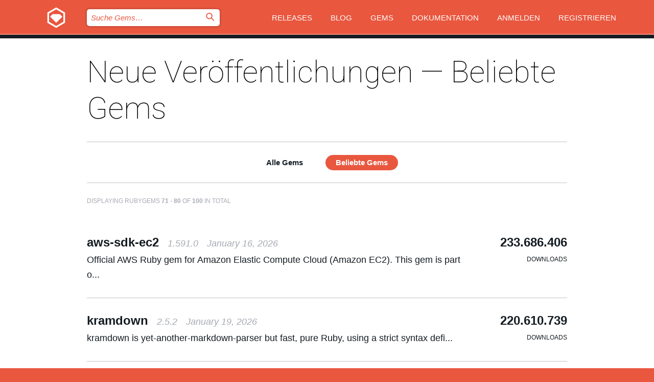

--- FILE ---
content_type: text/html; charset=utf-8
request_url: https://rubygems.org/releases/popular?locale=de&page=8
body_size: 4609
content:
<!DOCTYPE html>
<html lang="de">
  <head>
    <title>Neue Veröffentlichungen — Beliebte Gems | RubyGems.org | Ihre Community des Gem-Hostingservices</title>
    <meta charset="UTF-8">
    <meta content="width=device-width, initial-scale=1, maximum-scale=1, user-scalable=0" name="viewport">
    <meta name="google-site-verification" content="AuesbWQ9MCDMmC1lbDlw25RJzyqWOcDYpuaCjgPxEZY" />
    <link rel="apple-touch-icon" href="/apple-touch-icons/apple-touch-icon.png" />
      <link rel="apple-touch-icon" sizes="57x57" href="/apple-touch-icons/apple-touch-icon-57x57.png" />
      <link rel="apple-touch-icon" sizes="72x72" href="/apple-touch-icons/apple-touch-icon-72x72.png" />
      <link rel="apple-touch-icon" sizes="76x76" href="/apple-touch-icons/apple-touch-icon-76x76.png" />
      <link rel="apple-touch-icon" sizes="114x114" href="/apple-touch-icons/apple-touch-icon-114x114.png" />
      <link rel="apple-touch-icon" sizes="120x120" href="/apple-touch-icons/apple-touch-icon-120x120.png" />
      <link rel="apple-touch-icon" sizes="144x144" href="/apple-touch-icons/apple-touch-icon-144x144.png" />
      <link rel="apple-touch-icon" sizes="152x152" href="/apple-touch-icons/apple-touch-icon-152x152.png" />
      <link rel="apple-touch-icon" sizes="180x180" href="/apple-touch-icons/apple-touch-icon-180x180.png" />
    <link rel="mask-icon" href="/rubygems_logo.svg" color="#e9573f">
    <link rel="fluid-icon" href="/fluid-icon.png"/>
    <link rel="search" type="application/opensearchdescription+xml" title="RubyGems.org" href="/opensearch.xml">
    <link rel="shortcut icon" href="/favicon.ico" type="image/x-icon">
    <link rel="stylesheet" href="/assets/application-fda27980.css" />
    <link href="https://fonts.gstatic.com" rel="preconnect" crossorigin>
    <link href='https://fonts.googleapis.com/css?family=Roboto:100&amp;subset=greek,latin,cyrillic,latin-ext' rel='stylesheet' type='text/css'>
    
<link rel="alternate" type="application/atom+xml" href="https://feeds.feedburner.com/gemcutter-latest" title="RubyGems.org | Neueste Gems">

    <meta name="csrf-param" content="authenticity_token" />
<meta name="csrf-token" content="BoTRuYLLv9mA6Us5Xxlhn-KCdHQLzbKACyKFtlHo8vXEQgbDDpW85J7ses_h-ydvg6JOTLPvS_PZI7V6-UueJA" />
    
    <script type="importmap" data-turbo-track="reload">{
  "imports": {
    "jquery": "/assets/jquery-15a62848.js",
    "@rails/ujs": "/assets/@rails--ujs-2089e246.js",
    "application": "/assets/application-ae34b86d.js",
    "@hotwired/turbo-rails": "/assets/turbo.min-ad2c7b86.js",
    "@hotwired/stimulus": "/assets/@hotwired--stimulus-132cbc23.js",
    "@hotwired/stimulus-loading": "/assets/stimulus-loading-1fc53fe7.js",
    "@stimulus-components/clipboard": "/assets/@stimulus-components--clipboard-d9c44ea9.js",
    "@stimulus-components/dialog": "/assets/@stimulus-components--dialog-74866932.js",
    "@stimulus-components/reveal": "/assets/@stimulus-components--reveal-77f6cb39.js",
    "@stimulus-components/checkbox-select-all": "/assets/@stimulus-components--checkbox-select-all-e7db6a97.js",
    "github-buttons": "/assets/github-buttons-3337d207.js",
    "webauthn-json": "/assets/webauthn-json-74adc0e8.js",
    "avo.custom": "/assets/avo.custom-4b185d31.js",
    "stimulus-rails-nested-form": "/assets/stimulus-rails-nested-form-3f712873.js",
    "local-time": "/assets/local-time-a331fc59.js",
    "src/oidc_api_key_role_form": "/assets/src/oidc_api_key_role_form-223a59d4.js",
    "src/pages": "/assets/src/pages-64095f36.js",
    "src/transitive_dependencies": "/assets/src/transitive_dependencies-9280dc42.js",
    "src/webauthn": "/assets/src/webauthn-a8b5ca04.js",
    "controllers/application": "/assets/controllers/application-e33ffaa8.js",
    "controllers/autocomplete_controller": "/assets/controllers/autocomplete_controller-e9f78a76.js",
    "controllers/counter_controller": "/assets/controllers/counter_controller-b739ef1d.js",
    "controllers/dialog_controller": "/assets/controllers/dialog_controller-c788489b.js",
    "controllers/dropdown_controller": "/assets/controllers/dropdown_controller-baaf189b.js",
    "controllers/dump_controller": "/assets/controllers/dump_controller-5d671745.js",
    "controllers/exclusive_checkbox_controller": "/assets/controllers/exclusive_checkbox_controller-c624394a.js",
    "controllers/gem_scope_controller": "/assets/controllers/gem_scope_controller-9c330c45.js",
    "controllers": "/assets/controllers/index-236ab973.js",
    "controllers/nav_controller": "/assets/controllers/nav_controller-8f4ea870.js",
    "controllers/onboarding_name_controller": "/assets/controllers/onboarding_name_controller-a65c65ec.js",
    "controllers/radio_reveal_controller": "/assets/controllers/radio_reveal_controller-41774e15.js",
    "controllers/recovery_controller": "/assets/controllers/recovery_controller-b051251b.js",
    "controllers/reveal_controller": "/assets/controllers/reveal_controller-a90af4d9.js",
    "controllers/reveal_search_controller": "/assets/controllers/reveal_search_controller-8dc44279.js",
    "controllers/scroll_controller": "/assets/controllers/scroll_controller-07f12b0d.js",
    "controllers/search_controller": "/assets/controllers/search_controller-79d09057.js",
    "controllers/stats_controller": "/assets/controllers/stats_controller-5bae7b7f.js"
  }
}</script>
<link rel="modulepreload" href="/assets/jquery-15a62848.js" nonce="2a4015226b0b86fff3855843ffb1d75b">
<link rel="modulepreload" href="/assets/@rails--ujs-2089e246.js" nonce="2a4015226b0b86fff3855843ffb1d75b">
<link rel="modulepreload" href="/assets/application-ae34b86d.js" nonce="2a4015226b0b86fff3855843ffb1d75b">
<link rel="modulepreload" href="/assets/turbo.min-ad2c7b86.js" nonce="2a4015226b0b86fff3855843ffb1d75b">
<link rel="modulepreload" href="/assets/@hotwired--stimulus-132cbc23.js" nonce="2a4015226b0b86fff3855843ffb1d75b">
<link rel="modulepreload" href="/assets/stimulus-loading-1fc53fe7.js" nonce="2a4015226b0b86fff3855843ffb1d75b">
<link rel="modulepreload" href="/assets/@stimulus-components--clipboard-d9c44ea9.js" nonce="2a4015226b0b86fff3855843ffb1d75b">
<link rel="modulepreload" href="/assets/@stimulus-components--dialog-74866932.js" nonce="2a4015226b0b86fff3855843ffb1d75b">
<link rel="modulepreload" href="/assets/@stimulus-components--reveal-77f6cb39.js" nonce="2a4015226b0b86fff3855843ffb1d75b">
<link rel="modulepreload" href="/assets/@stimulus-components--checkbox-select-all-e7db6a97.js" nonce="2a4015226b0b86fff3855843ffb1d75b">
<link rel="modulepreload" href="/assets/github-buttons-3337d207.js" nonce="2a4015226b0b86fff3855843ffb1d75b">
<link rel="modulepreload" href="/assets/webauthn-json-74adc0e8.js" nonce="2a4015226b0b86fff3855843ffb1d75b">
<link rel="modulepreload" href="/assets/local-time-a331fc59.js" nonce="2a4015226b0b86fff3855843ffb1d75b">
<link rel="modulepreload" href="/assets/src/oidc_api_key_role_form-223a59d4.js" nonce="2a4015226b0b86fff3855843ffb1d75b">
<link rel="modulepreload" href="/assets/src/pages-64095f36.js" nonce="2a4015226b0b86fff3855843ffb1d75b">
<link rel="modulepreload" href="/assets/src/transitive_dependencies-9280dc42.js" nonce="2a4015226b0b86fff3855843ffb1d75b">
<link rel="modulepreload" href="/assets/src/webauthn-a8b5ca04.js" nonce="2a4015226b0b86fff3855843ffb1d75b">
<link rel="modulepreload" href="/assets/controllers/application-e33ffaa8.js" nonce="2a4015226b0b86fff3855843ffb1d75b">
<link rel="modulepreload" href="/assets/controllers/autocomplete_controller-e9f78a76.js" nonce="2a4015226b0b86fff3855843ffb1d75b">
<link rel="modulepreload" href="/assets/controllers/counter_controller-b739ef1d.js" nonce="2a4015226b0b86fff3855843ffb1d75b">
<link rel="modulepreload" href="/assets/controllers/dialog_controller-c788489b.js" nonce="2a4015226b0b86fff3855843ffb1d75b">
<link rel="modulepreload" href="/assets/controllers/dropdown_controller-baaf189b.js" nonce="2a4015226b0b86fff3855843ffb1d75b">
<link rel="modulepreload" href="/assets/controllers/dump_controller-5d671745.js" nonce="2a4015226b0b86fff3855843ffb1d75b">
<link rel="modulepreload" href="/assets/controllers/exclusive_checkbox_controller-c624394a.js" nonce="2a4015226b0b86fff3855843ffb1d75b">
<link rel="modulepreload" href="/assets/controllers/gem_scope_controller-9c330c45.js" nonce="2a4015226b0b86fff3855843ffb1d75b">
<link rel="modulepreload" href="/assets/controllers/index-236ab973.js" nonce="2a4015226b0b86fff3855843ffb1d75b">
<link rel="modulepreload" href="/assets/controllers/nav_controller-8f4ea870.js" nonce="2a4015226b0b86fff3855843ffb1d75b">
<link rel="modulepreload" href="/assets/controllers/onboarding_name_controller-a65c65ec.js" nonce="2a4015226b0b86fff3855843ffb1d75b">
<link rel="modulepreload" href="/assets/controllers/radio_reveal_controller-41774e15.js" nonce="2a4015226b0b86fff3855843ffb1d75b">
<link rel="modulepreload" href="/assets/controllers/recovery_controller-b051251b.js" nonce="2a4015226b0b86fff3855843ffb1d75b">
<link rel="modulepreload" href="/assets/controllers/reveal_controller-a90af4d9.js" nonce="2a4015226b0b86fff3855843ffb1d75b">
<link rel="modulepreload" href="/assets/controllers/reveal_search_controller-8dc44279.js" nonce="2a4015226b0b86fff3855843ffb1d75b">
<link rel="modulepreload" href="/assets/controllers/scroll_controller-07f12b0d.js" nonce="2a4015226b0b86fff3855843ffb1d75b">
<link rel="modulepreload" href="/assets/controllers/search_controller-79d09057.js" nonce="2a4015226b0b86fff3855843ffb1d75b">
<link rel="modulepreload" href="/assets/controllers/stats_controller-5bae7b7f.js" nonce="2a4015226b0b86fff3855843ffb1d75b">
<script type="module" nonce="2a4015226b0b86fff3855843ffb1d75b">import "application"</script>
  </head>

  <body class="" data-controller="nav" data-nav-expanded-class="mobile-nav-is-expanded">
    <!-- Top banner -->

    <!-- Policies acknowledgment banner -->
    

    <header class="header header--interior" data-nav-target="header collapse">
      <div class="l-wrap--header">
        <a title="RubyGems" class="header__logo-wrap" data-nav-target="logo" href="/">
          <span class="header__logo" data-icon="⬡">⬢</span>
          <span class="t-hidden">RubyGems</span>
</a>        <a class="header__club-sandwich" href="#" data-action="nav#toggle focusin->nav#focus mousedown->nav#mouseDown click@window->nav#hide">
          <span class="t-hidden">Navigation menu</span>
        </a>

        <div class="header__nav-links-wrap">
          <div class="header__search-wrap" role="search">
  <form data-controller="autocomplete" data-autocomplete-selected-class="selected" action="/search" accept-charset="UTF-8" method="get">
    <input type="search" name="query" id="query" placeholder="Suche Gems&hellip;" class="header__search" autocomplete="off" aria-autocomplete="list" data-autocomplete-target="query" data-action="autocomplete#suggest keydown.down-&gt;autocomplete#next keydown.up-&gt;autocomplete#prev keydown.esc-&gt;autocomplete#hide keydown.enter-&gt;autocomplete#clear click@window-&gt;autocomplete#hide focus-&gt;autocomplete#suggest blur-&gt;autocomplete#hide" data-nav-target="search" />

    <ul class="suggest-list" role="listbox" data-autocomplete-target="suggestions"></ul>

    <template id="suggestion" data-autocomplete-target="template">
      <li class="menu-item" role="option" tabindex="-1" data-autocomplete-target="item" data-action="click->autocomplete#choose mouseover->autocomplete#highlight"></li>
    </template>

    <label id="querylabel" for="query">
      <span class="t-hidden">Suche Gems&hellip;</span>
</label>
    <input type="submit" value="⌕" id="search_submit" class="header__search__icon" aria-labelledby="querylabel" data-disable-with="⌕" />

</form></div>


          <nav class="header__nav-links" data-controller="dropdown">

            <a class="header__nav-link " href="https://rubygems.org/releases">Releases</a>
            <a class="header__nav-link" href="https://blog.rubygems.org">Blog</a>

              <a class="header__nav-link" href="/gems">Gems</a>

            <a class="header__nav-link" href="https://guides.rubygems.org">Dokumentation</a>

              <a class="header__nav-link " href="/sign_in">Anmelden</a>
                <a class="header__nav-link " href="/sign_up">Registrieren</a>
          </nav>
        </div>
      </div>
    </header>



    <main class="main--interior" data-nav-target="collapse">
        <div class="l-wrap--b">
            <h1 class="t-display page__heading">
              Neue Veröffentlichungen — Beliebte Gems

            </h1>
          
          
<div class="news__nav-links">
  <a class="news__nav-link " href="https://rubygems.org/releases">Alle Gems</a>
  <a class="news__nav-link is-active" href="https://rubygems.org/releases/popular">Beliebte Gems</a>
</div>

<header class="gems__header">
  <p class="gems__meter">Displaying rubygems <b>71&nbsp;-&nbsp;80</b> of <b>100</b> in total</p>
</header>

<a class="gems__gem" href="/gems/aws-sdk-ec2">
  <span class="gems__gem__info">
    <h2 class="gems__gem__name">
      aws-sdk-ec2
      <span class="gems__gem__version">1.591.0</span>
      <span class="gems__gem__version">January 16, 2026</span>
    </h2>
    <p class="gems__gem__desc t-text">Official AWS Ruby gem for Amazon Elastic Compute Cloud (Amazon EC2). This gem is part o...</p>
  </span>
  <p class="gems__gem__downloads__count">
    233.686.406
    <span class="gems__gem__downloads__heading">
      Downloads
    </span>
  </p>
</a><a class="gems__gem" href="/gems/kramdown">
  <span class="gems__gem__info">
    <h2 class="gems__gem__name">
      kramdown
      <span class="gems__gem__version">2.5.2</span>
      <span class="gems__gem__version">January 19, 2026</span>
    </h2>
    <p class="gems__gem__desc t-text">kramdown is yet-another-markdown-parser but fast, pure Ruby,
using a strict syntax defi...</p>
  </span>
  <p class="gems__gem__downloads__count">
    220.610.739
    <span class="gems__gem__downloads__heading">
      Downloads
    </span>
  </p>
</a><a class="gems__gem" href="/gems/htmlentities">
  <span class="gems__gem__info">
    <h2 class="gems__gem__name">
      htmlentities
      <span class="gems__gem__version">4.4.2</span>
      <span class="gems__gem__version">November 20, 2025</span>
    </h2>
    <p class="gems__gem__desc t-text">A module for encoding and decoding (X)HTML entities.</p>
  </span>
  <p class="gems__gem__downloads__count">
    216.536.798
    <span class="gems__gem__downloads__heading">
      Downloads
    </span>
  </p>
</a><a class="gems__gem" href="/gems/date">
  <span class="gems__gem__info">
    <h2 class="gems__gem__name">
      date
      <span class="gems__gem__version">3.5.1</span>
      <span class="gems__gem__version">December 10, 2025</span>
    </h2>
    <p class="gems__gem__desc t-text">The official date library for Ruby.</p>
  </span>
  <p class="gems__gem__downloads__count">
    212.117.086
    <span class="gems__gem__downloads__heading">
      Downloads
    </span>
  </p>
</a><a class="gems__gem" href="/gems/yard">
  <span class="gems__gem__info">
    <h2 class="gems__gem__name">
      yard
      <span class="gems__gem__version">0.9.38</span>
      <span class="gems__gem__version">December 05, 2025</span>
    </h2>
    <p class="gems__gem__desc t-text">YARD is a documentation generation tool for the Ruby programming language.
    It enabl...</p>
  </span>
  <p class="gems__gem__downloads__count">
    204.364.579
    <span class="gems__gem__downloads__heading">
      Downloads
    </span>
  </p>
</a><a class="gems__gem" href="/gems/google-cloud-storage">
  <span class="gems__gem__info">
    <h2 class="gems__gem__name">
      google-cloud-storage
      <span class="gems__gem__version">1.58.0</span>
      <span class="gems__gem__version">January 09, 2026</span>
    </h2>
    <p class="gems__gem__desc t-text">google-cloud-storage is the official library for Google Cloud Storage.</p>
  </span>
  <p class="gems__gem__downloads__count">
    203.970.489
    <span class="gems__gem__downloads__heading">
      Downloads
    </span>
  </p>
</a><a class="gems__gem" href="/gems/dry-core">
  <span class="gems__gem__info">
    <h2 class="gems__gem__name">
      dry-core
      <span class="gems__gem__version">1.2.0</span>
      <span class="gems__gem__version">December 28, 2025</span>
    </h2>
    <p class="gems__gem__desc t-text">A toolset of small support modules used throughout the dry-rb ecosystem</p>
  </span>
  <p class="gems__gem__downloads__count">
    202.803.563
    <span class="gems__gem__downloads__heading">
      Downloads
    </span>
  </p>
</a><a class="gems__gem" href="/gems/aws-sdk-kinesis">
  <span class="gems__gem__info">
    <h2 class="gems__gem__name">
      aws-sdk-kinesis
      <span class="gems__gem__version">1.96.0</span>
      <span class="gems__gem__version">January 16, 2026</span>
    </h2>
    <p class="gems__gem__desc t-text">Official AWS Ruby gem for Amazon Kinesis (Kinesis). This gem is part of the AWS SDK for...</p>
  </span>
  <p class="gems__gem__downloads__count">
    197.031.131
    <span class="gems__gem__downloads__heading">
      Downloads
    </span>
  </p>
</a><a class="gems__gem" href="/gems/dry-inflector">
  <span class="gems__gem__info">
    <h2 class="gems__gem__name">
      dry-inflector
      <span class="gems__gem__version">1.3.1</span>
      <span class="gems__gem__version">January 12, 2026</span>
    </h2>
    <p class="gems__gem__desc t-text">String inflections for dry-rb</p>
  </span>
  <p class="gems__gem__downloads__count">
    195.612.183
    <span class="gems__gem__downloads__heading">
      Downloads
    </span>
  </p>
</a><a class="gems__gem" href="/gems/brakeman">
  <span class="gems__gem__info">
    <h2 class="gems__gem__name">
      brakeman
      <span class="gems__gem__version">7.1.2</span>
      <span class="gems__gem__version">December 25, 2025</span>
    </h2>
    <p class="gems__gem__desc t-text">Brakeman detects security vulnerabilities in Ruby on Rails applications via static anal...</p>
  </span>
  <p class="gems__gem__downloads__count">
    191.478.356
    <span class="gems__gem__downloads__heading">
      Downloads
    </span>
  </p>
</a>
  <nav class="pagination" role="navigation" aria-label="pager">
    <span class="first">
  <a href="/releases/popular?locale=de">&laquo; First</a>
</span>

    <span class="prev">
  <a rel="prev" href="/releases/popular?locale=de&amp;page=7">&lsaquo; Prev</a>
</span>

        <span class="page gap">&hellip;</span>

        <span class="page">
  <a href="/releases/popular?locale=de&amp;page=4">4</a>
</span>

        <span class="page">
  <a href="/releases/popular?locale=de&amp;page=5">5</a>
</span>

        <span class="page">
  <a href="/releases/popular?locale=de&amp;page=6">6</a>
</span>

        <span class="page">
  <a rel="prev" href="/releases/popular?locale=de&amp;page=7">7</a>
</span>

        <span class="page current">
  8
</span>

        <span class="page">
  <a rel="next" href="/releases/popular?locale=de&amp;page=9">9</a>
</span>

        <span class="page">
  <a href="/releases/popular?locale=de&amp;page=10">10</a>
</span>

      <span class="next">
  <a rel="next" href="/releases/popular?locale=de&amp;page=9">Next &rsaquo;</a>
</span>

      <span class="last">
  <a href="/releases/popular?locale=de&amp;page=10">Last &raquo;</a>
</span>

  </nav>


        </div>
    </main>

    <footer class="footer" data-nav-target="collapse">
      <div class="l-wrap--footer">
        <div class="l-overflow">
          <div class="nav--v l-col--r--pad">
            <a class="nav--v__link--footer" href="https://status.rubygems.org">Status</a>
            <a class="nav--v__link--footer" href="https://uptime.rubygems.org">Betriebszeit</a>
            <a class="nav--v__link--footer" href="https://github.com/rubygems/rubygems.org">Code</a>
            <a class="nav--v__link--footer" href="/pages/data">Daten</a>
            <a class="nav--v__link--footer" href="/stats">Statistiken</a>
            <a class="nav--v__link--footer" href="https://guides.rubygems.org/contributing/">Beitragen</a>
              <a class="nav--v__link--footer" href="/pages/about">Über uns</a>
            <a class="nav--v__link--footer" href="mailto:support@rubygems.org">Hilfe</a>
            <a class="nav--v__link--footer" href="https://guides.rubygems.org/rubygems-org-api">API</a>
            <a class="nav--v__link--footer" href="/policies">Policies</a>
            <a class="nav--v__link--footer" href="/pages/supporters">Support Us</a>
              <a class="nav--v__link--footer" href="/pages/security">Security</a>
          </div>
          <div class="l-colspan--l colspan--l--has-border">
            <div class="footer__about">
              <p>
                RubyGems.org ist der Gem-Hosting-Dienst der Ruby-Community. <a href="https://guides.rubygems.org/publishing/">Veröffentlichen Sie Ihre Gems</a> sofort und <a href="https://guides.rubygems.org/command-reference/#gem-install">installieren Sie sie dann</a>. Verwenden Sie <a href="https://guides.rubygems.org/rubygems-org-api/">die API</a>, um mehr über <a href="/gems">verfügbare Gems</a> herauszufinden. <a href="https://guides.rubygems.org/contributing/">Werden Sie ein Mitwirkender</a> und verbessern Sie die Website selbst.
              </p>
              <p>
                RubyGems.org wird durch eine Partnerschaft mit der breiteren Ruby-Gemeinschaft ermöglicht. <a href="https://www.fastly.com/">Fastly</a>, der Anbieter von Bandbreite und CDN-Support, <a href="https://www.rubycentral.org/">Ruby Central</a>, das die Infrastrukturkosten trägt, und die Finanzierung der Entwicklung und Verwaltung der Server übernimmt. <a href="/pages/supporters">Erfahren Sie mehr über unsere Sponsoren und wie sie zusammenarbeiten.</a>
              </p>
            </div>
          </div>
        </div>
      </div>
      <div class="footer__sponsors">
        <a class="footer__sponsor footer__sponsor__ruby_central" href="https://rubycentral.org/open-source/" target="_blank" rel="noopener">
          Operated by
          <span class="t-hidden">Ruby Central</span>
        </a>
        <a class="footer__sponsor footer__sponsor__dockyard" href="https://dockyard.com/ruby-on-rails-consulting" target="_blank" rel="noopener">
          Design von
          <span class="t-hidden">DockYard</span>
        </a>
        <a class="footer__sponsor footer__sponsor__aws" href="https://aws.amazon.com/" target="_blank" rel="noopener">
          Gehostet von
          <span class="t-hidden">AWS</span>
        </a>
        <a class="footer__sponsor footer__sponsor__dnsimple" href="https://dnsimple.link/resolving-rubygems" target="_blank" rel="noopener">
          Aufgelöst mit
          <span class="t-hidden">DNSimple</span>
        </a>
        <a class="footer__sponsor footer__sponsor__datadog" href="https://www.datadoghq.com/" target="_blank" rel="noopener">
          Überwacht von
          <span class="t-hidden">Datadog</span>
        </a>
        <a class="footer__sponsor footer__sponsor__fastly" href="https://www.fastly.com/customers/ruby-central" target="_blank" rel="noopener">
          Gems angeboten von
          <span class="t-hidden">Fastly</span>
        </a>
        <a class="footer__sponsor footer__sponsor__honeybadger" href="https://www.honeybadger.io/" target="_blank" rel="noopener">
          Überwacht von
          <span class="t-hidden">Honeybadger</span>
        </a>
        <a class="footer__sponsor footer__sponsor__mend" href="https://mend.io/" target="_blank" rel="noopener">
          Secured by
          <span class="t-hidden">Mend.io</span>
        </a>
      </div>
      <div class="footer__language_selector">
          <div class="footer__language">
            <a class="nav--v__link--footer" href="/releases/popular?locale=en">English</a>
          </div>
          <div class="footer__language">
            <a class="nav--v__link--footer" href="/releases/popular?locale=nl">Nederlands</a>
          </div>
          <div class="footer__language">
            <a class="nav--v__link--footer" href="/releases/popular?locale=zh-CN">简体中文</a>
          </div>
          <div class="footer__language">
            <a class="nav--v__link--footer" href="/releases/popular?locale=zh-TW">正體中文</a>
          </div>
          <div class="footer__language">
            <a class="nav--v__link--footer" href="/releases/popular?locale=pt-BR">Português do Brasil</a>
          </div>
          <div class="footer__language">
            <a class="nav--v__link--footer" href="/releases/popular?locale=fr">Français</a>
          </div>
          <div class="footer__language">
            <a class="nav--v__link--footer" href="/releases/popular?locale=es">Español</a>
          </div>
          <div class="footer__language">
            <a class="nav--v__link--footer" href="/releases/popular?locale=de">Deutsch</a>
          </div>
          <div class="footer__language">
            <a class="nav--v__link--footer" href="/releases/popular?locale=ja">日本語</a>
          </div>
      </div>
    </footer>
    
    <script type="text/javascript" defer src="https://www.fastly-insights.com/insights.js?k=3e63c3cd-fc37-4b19-80b9-65ce64af060a"></script>
  </body>
</html>


--- FILE ---
content_type: text/javascript
request_url: https://rubygems.org/assets/jquery-15a62848.js
body_size: 99212
content:
// jquery@3.7.1 downloaded from https://ga.jspm.io/npm:jquery@3.7.1/dist/jquery.js

var e="undefined"!==typeof globalThis?globalThis:"undefined"!==typeof self?self:global;var t={};(function(e,n){t=e.document?n(e,true):function(e){if(!e.document)throw new Error("jQuery requires a window with a document");return n(e)}})("undefined"!==typeof window?window:t,(function(t,n){var r=[];var i=Object.getPrototypeOf;var o=r.slice;var a=r.flat?function(e){return r.flat.call(e)}:function(e){return r.concat.apply([],e)};var s=r.push;var u=r.indexOf;var l={};var c=l.toString;var f=l.hasOwnProperty;var d=f.toString;var p=d.call(Object);var h={};var g=function isFunction(e){return"function"===typeof e&&"number"!==typeof e.nodeType&&"function"!==typeof e.item};var m=function isWindow(e){return null!=e&&e===e.window};var v=t.document;var y={type:true,src:true,nonce:true,noModule:true};function DOMEval(e,t,n){n=n||v;var r,i,o=n.createElement("script");o.text=e;if(t)for(r in y){i=t[r]||t.getAttribute&&t.getAttribute(r);i&&o.setAttribute(r,i)}n.head.appendChild(o).parentNode.removeChild(o)}function toType(e){return null==e?e+"":"object"===typeof e||"function"===typeof e?l[c.call(e)]||"object":typeof e}var x="3.7.1",b=/HTML$/i,jQuery=function(e,t){return new jQuery.fn.init(e,t)};jQuery.fn=jQuery.prototype={jquery:x,constructor:jQuery,length:0,toArray:function(){return o.call(this||e)},get:function(t){return null==t?o.call(this||e):t<0?(this||e)[t+(this||e).length]:(this||e)[t]},pushStack:function(t){var n=jQuery.merge(this.constructor(),t);n.prevObject=this||e;return n},each:function(t){return jQuery.each(this||e,t)},map:function(t){return this.pushStack(jQuery.map(this||e,(function(e,n){return t.call(e,n,e)})))},slice:function(){return this.pushStack(o.apply(this||e,arguments))},first:function(){return this.eq(0)},last:function(){return this.eq(-1)},even:function(){return this.pushStack(jQuery.grep(this||e,(function(e,t){return(t+1)%2})))},odd:function(){return this.pushStack(jQuery.grep(this||e,(function(e,t){return t%2})))},eq:function(t){var n=(this||e).length,r=+t+(t<0?n:0);return this.pushStack(r>=0&&r<n?[(this||e)[r]]:[])},end:function(){return(this||e).prevObject||this.constructor()},push:s,sort:r.sort,splice:r.splice};jQuery.extend=jQuery.fn.extend=function(){var t,n,r,i,o,a,s=arguments[0]||{},u=1,l=arguments.length,c=false;if("boolean"===typeof s){c=s;s=arguments[u]||{};u++}"object"===typeof s||g(s)||(s={});if(u===l){s=this||e;u--}for(;u<l;u++)if(null!=(t=arguments[u]))for(n in t){i=t[n];if("__proto__"!==n&&s!==i)if(c&&i&&(jQuery.isPlainObject(i)||(o=Array.isArray(i)))){r=s[n];a=o&&!Array.isArray(r)?[]:o||jQuery.isPlainObject(r)?r:{};o=false;s[n]=jQuery.extend(c,a,i)}else void 0!==i&&(s[n]=i)}return s};jQuery.extend({expando:"jQuery"+(x+Math.random()).replace(/\D/g,""),isReady:true,error:function(e){throw new Error(e)},noop:function(){},isPlainObject:function(e){var t,n;if(!e||"[object Object]"!==c.call(e))return false;t=i(e);if(!t)return true;n=f.call(t,"constructor")&&t.constructor;return"function"===typeof n&&d.call(n)===p},isEmptyObject:function(e){var t;for(t in e)return false;return true},globalEval:function(e,t,n){DOMEval(e,{nonce:t&&t.nonce},n)},each:function(e,t){var n,r=0;if(isArrayLike(e)){n=e.length;for(;r<n;r++)if(false===t.call(e[r],r,e[r]))break}else for(r in e)if(false===t.call(e[r],r,e[r]))break;return e},text:function(e){var t,n="",r=0,i=e.nodeType;if(!i)while(t=e[r++])n+=jQuery.text(t);return 1===i||11===i?e.textContent:9===i?e.documentElement.textContent:3===i||4===i?e.nodeValue:n},makeArray:function(e,t){var n=t||[];null!=e&&(isArrayLike(Object(e))?jQuery.merge(n,"string"===typeof e?[e]:e):s.call(n,e));return n},inArray:function(e,t,n){return null==t?-1:u.call(t,e,n)},isXMLDoc:function(e){var t=e&&e.namespaceURI,n=e&&(e.ownerDocument||e).documentElement;return!b.test(t||n&&n.nodeName||"HTML")},merge:function(e,t){var n=+t.length,r=0,i=e.length;for(;r<n;r++)e[i++]=t[r];e.length=i;return e},grep:function(e,t,n){var r,i=[],o=0,a=e.length,s=!n;for(;o<a;o++){r=!t(e[o],o);r!==s&&i.push(e[o])}return i},map:function(e,t,n){var r,i,o=0,s=[];if(isArrayLike(e)){r=e.length;for(;o<r;o++){i=t(e[o],o,n);null!=i&&s.push(i)}}else for(o in e){i=t(e[o],o,n);null!=i&&s.push(i)}return a(s)},guid:1,support:h});"function"===typeof Symbol&&(jQuery.fn[Symbol.iterator]=r[Symbol.iterator]);jQuery.each("Boolean Number String Function Array Date RegExp Object Error Symbol".split(" "),(function(e,t){l["[object "+t+"]"]=t.toLowerCase()}));function isArrayLike(e){var t=!!e&&"length"in e&&e.length,n=toType(e);return!g(e)&&!m(e)&&("array"===n||0===t||"number"===typeof t&&t>0&&t-1 in e)}function nodeName(e,t){return e.nodeName&&e.nodeName.toLowerCase()===t.toLowerCase()}var w=r.pop;var T=r.sort;var C=r.splice;var S="[\\x20\\t\\r\\n\\f]";var k=new RegExp("^"+S+"+|((?:^|[^\\\\])(?:\\\\.)*)"+S+"+$","g");jQuery.contains=function(e,t){var n=t&&t.parentNode;return e===n||!!(n&&1===n.nodeType&&(e.contains?e.contains(n):e.compareDocumentPosition&&16&e.compareDocumentPosition(n)))};var A=/([\0-\x1f\x7f]|^-?\d)|^-$|[^\x80-\uFFFF\w-]/g;function fcssescape(e,t){return t?"\0"===e?"�":e.slice(0,-1)+"\\"+e.charCodeAt(e.length-1).toString(16)+" ":"\\"+e}jQuery.escapeSelector=function(e){return(e+"").replace(A,fcssescape)};var E=v,D=s;(function(){var n,i,a,s,l,c,d,p,g,m,v=D,y=jQuery.expando,x=0,b=0,A=createCache(),N=createCache(),j=createCache(),P=createCache(),sortOrder=function(e,t){e===t&&(l=true);return 0},H="checked|selected|async|autofocus|autoplay|controls|defer|disabled|hidden|ismap|loop|multiple|open|readonly|required|scoped",M="(?:\\\\[\\da-fA-F]{1,6}"+S+"?|\\\\[^\\r\\n\\f]|[\\w-]|[^\0-\\x7f])+",L="\\["+S+"*("+M+")(?:"+S+"*([*^$|!~]?=)"+S+"*(?:'((?:\\\\.|[^\\\\'])*)'|\"((?:\\\\.|[^\\\\\"])*)\"|("+M+"))|)"+S+"*\\]",q=":("+M+")(?:\\((('((?:\\\\.|[^\\\\'])*)'|\"((?:\\\\.|[^\\\\\"])*)\")|((?:\\\\.|[^\\\\()[\\]]|"+L+")*)|.*)\\)|)",O=new RegExp(S+"+","g"),F=new RegExp("^"+S+"*,"+S+"*"),R=new RegExp("^"+S+"*([>+~]|"+S+")"+S+"*"),I=new RegExp(S+"|>"),W=new RegExp(q),$=new RegExp("^"+M+"$"),B={ID:new RegExp("^#("+M+")"),CLASS:new RegExp("^\\.("+M+")"),TAG:new RegExp("^("+M+"|[*])"),ATTR:new RegExp("^"+L),PSEUDO:new RegExp("^"+q),CHILD:new RegExp("^:(only|first|last|nth|nth-last)-(child|of-type)(?:\\("+S+"*(even|odd|(([+-]|)(\\d*)n|)"+S+"*(?:([+-]|)"+S+"*(\\d+)|))"+S+"*\\)|)","i"),bool:new RegExp("^(?:"+H+")$","i"),needsContext:new RegExp("^"+S+"*[>+~]|:(even|odd|eq|gt|lt|nth|first|last)(?:\\("+S+"*((?:-\\d)?\\d*)"+S+"*\\)|)(?=[^-]|$)","i")},_=/^(?:input|select|textarea|button)$/i,z=/^h\d$/i,X=/^(?:#([\w-]+)|(\w+)|\.([\w-]+))$/,U=/[+~]/,G=new RegExp("\\\\[\\da-fA-F]{1,6}"+S+"?|\\\\([^\\r\\n\\f])","g"),funescape=function(e,t){var n="0x"+e.slice(1)-65536;return t||(n<0?String.fromCharCode(n+65536):String.fromCharCode(n>>10|55296,1023&n|56320))},unloadHandler=function(){setDocument()},V=addCombinator((function(e){return true===e.disabled&&nodeName(e,"fieldset")}),{dir:"parentNode",next:"legend"});function safeActiveElement(){try{return c.activeElement}catch(e){}}try{v.apply(r=o.call(E.childNodes),E.childNodes);r[E.childNodes.length].nodeType}catch(e){v={apply:function(e,t){D.apply(e,o.call(t))},call:function(e){D.apply(e,o.call(arguments,1))}}}function find(e,t,n,r){var i,o,a,s,u,l,f,d=t&&t.ownerDocument,m=t?t.nodeType:9;n=n||[];if("string"!==typeof e||!e||1!==m&&9!==m&&11!==m)return n;if(!r){setDocument(t);t=t||c;if(p){if(11!==m&&(u=X.exec(e)))if(i=u[1]){if(9===m){if(!(a=t.getElementById(i)))return n;if(a.id===i){v.call(n,a);return n}}else if(d&&(a=d.getElementById(i))&&find.contains(t,a)&&a.id===i){v.call(n,a);return n}}else{if(u[2]){v.apply(n,t.getElementsByTagName(e));return n}if((i=u[3])&&t.getElementsByClassName){v.apply(n,t.getElementsByClassName(i));return n}}if(!P[e+" "]&&(!g||!g.test(e))){f=e;d=t;if(1===m&&(I.test(e)||R.test(e))){d=U.test(e)&&testContext(t.parentNode)||t;d==t&&h.scope||((s=t.getAttribute("id"))?s=jQuery.escapeSelector(s):t.setAttribute("id",s=y));l=tokenize(e);o=l.length;while(o--)l[o]=(s?"#"+s:":scope")+" "+toSelector(l[o]);f=l.join(",")}try{v.apply(n,d.querySelectorAll(f));return n}catch(t){P(e,true)}finally{s===y&&t.removeAttribute("id")}}}}return select(e.replace(k,"$1"),t,n,r)}
/**
     * Create key-value caches of limited size
     * @returns {function(string, object)} Returns the Object data after storing it on itself with
     *	property name the (space-suffixed) string and (if the cache is larger than Expr.cacheLength)
     *	deleting the oldest entry
     */function createCache(){var e=[];function cache(t,n){e.push(t+" ")>i.cacheLength&&delete cache[e.shift()];return cache[t+" "]=n}return cache}
/**
     * Mark a function for special use by jQuery selector module
     * @param {Function} fn The function to mark
     */function markFunction(e){e[y]=true;return e}
/**
     * Support testing using an element
     * @param {Function} fn Passed the created element and returns a boolean result
     */function assert(e){var t=c.createElement("fieldset");try{return!!e(t)}catch(e){return false}finally{t.parentNode&&t.parentNode.removeChild(t);t=null}}
/**
     * Returns a function to use in pseudos for input types
     * @param {String} type
     */function createInputPseudo(e){return function(t){return nodeName(t,"input")&&t.type===e}}
/**
     * Returns a function to use in pseudos for buttons
     * @param {String} type
     */function createButtonPseudo(e){return function(t){return(nodeName(t,"input")||nodeName(t,"button"))&&t.type===e}}
/**
     * Returns a function to use in pseudos for :enabled/:disabled
     * @param {Boolean} disabled true for :disabled; false for :enabled
     */function createDisabledPseudo(e){return function(t){return"form"in t?t.parentNode&&false===t.disabled?"label"in t?"label"in t.parentNode?t.parentNode.disabled===e:t.disabled===e:t.isDisabled===e||t.isDisabled!==!e&&V(t)===e:t.disabled===e:"label"in t&&t.disabled===e}}
/**
     * Returns a function to use in pseudos for positionals
     * @param {Function} fn
     */function createPositionalPseudo(e){return markFunction((function(t){t=+t;return markFunction((function(n,r){var i,o=e([],n.length,t),a=o.length;while(a--)n[i=o[a]]&&(n[i]=!(r[i]=n[i]))}))}))}
/**
     * Checks a node for validity as a jQuery selector context
     * @param {Element|Object=} context
     * @returns {Element|Object|Boolean} The input node if acceptable, otherwise a falsy value
     */function testContext(e){return e&&"undefined"!==typeof e.getElementsByTagName&&e}
/**
     * Sets document-related variables once based on the current document
     * @param {Element|Object} [node] An element or document object to use to set the document
     * @returns {Object} Returns the current document
     */function setDocument(e){var t,n=e?e.ownerDocument||e:E;if(n==c||9!==n.nodeType||!n.documentElement)return c;c=n;d=c.documentElement;p=!jQuery.isXMLDoc(c);m=d.matches||d.webkitMatchesSelector||d.msMatchesSelector;d.msMatchesSelector&&E!=c&&(t=c.defaultView)&&t.top!==t&&t.addEventListener("unload",unloadHandler);h.getById=assert((function(e){d.appendChild(e).id=jQuery.expando;return!c.getElementsByName||!c.getElementsByName(jQuery.expando).length}));h.disconnectedMatch=assert((function(e){return m.call(e,"*")}));h.scope=assert((function(){return c.querySelectorAll(":scope")}));h.cssHas=assert((function(){try{c.querySelector(":has(*,:jqfake)");return false}catch(e){return true}}));if(h.getById){i.filter.ID=function(e){var t=e.replace(G,funescape);return function(e){return e.getAttribute("id")===t}};i.find.ID=function(e,t){if("undefined"!==typeof t.getElementById&&p){var n=t.getElementById(e);return n?[n]:[]}}}else{i.filter.ID=function(e){var t=e.replace(G,funescape);return function(e){var n="undefined"!==typeof e.getAttributeNode&&e.getAttributeNode("id");return n&&n.value===t}};i.find.ID=function(e,t){if("undefined"!==typeof t.getElementById&&p){var n,r,i,o=t.getElementById(e);if(o){n=o.getAttributeNode("id");if(n&&n.value===e)return[o];i=t.getElementsByName(e);r=0;while(o=i[r++]){n=o.getAttributeNode("id");if(n&&n.value===e)return[o]}}return[]}}}i.find.TAG=function(e,t){return"undefined"!==typeof t.getElementsByTagName?t.getElementsByTagName(e):t.querySelectorAll(e)};i.find.CLASS=function(e,t){if("undefined"!==typeof t.getElementsByClassName&&p)return t.getElementsByClassName(e)};g=[];assert((function(e){var t;d.appendChild(e).innerHTML="<a id='"+y+"' href='' disabled='disabled'></a><select id='"+y+"-\r\\' disabled='disabled'><option selected=''></option></select>";e.querySelectorAll("[selected]").length||g.push("\\["+S+"*(?:value|"+H+")");e.querySelectorAll("[id~="+y+"-]").length||g.push("~=");e.querySelectorAll("a#"+y+"+*").length||g.push(".#.+[+~]");e.querySelectorAll(":checked").length||g.push(":checked");t=c.createElement("input");t.setAttribute("type","hidden");e.appendChild(t).setAttribute("name","D");d.appendChild(e).disabled=true;2!==e.querySelectorAll(":disabled").length&&g.push(":enabled",":disabled");t=c.createElement("input");t.setAttribute("name","");e.appendChild(t);e.querySelectorAll("[name='']").length||g.push("\\["+S+"*name"+S+"*="+S+"*(?:''|\"\")")}));h.cssHas||g.push(":has");g=g.length&&new RegExp(g.join("|"));sortOrder=function(e,t){if(e===t){l=true;return 0}var n=!e.compareDocumentPosition-!t.compareDocumentPosition;if(n)return n;n=(e.ownerDocument||e)==(t.ownerDocument||t)?e.compareDocumentPosition(t):1;return 1&n||!h.sortDetached&&t.compareDocumentPosition(e)===n?e===c||e.ownerDocument==E&&find.contains(E,e)?-1:t===c||t.ownerDocument==E&&find.contains(E,t)?1:s?u.call(s,e)-u.call(s,t):0:4&n?-1:1};return c}find.matches=function(e,t){return find(e,null,null,t)};find.matchesSelector=function(e,t){setDocument(e);if(p&&!P[t+" "]&&(!g||!g.test(t)))try{var n=m.call(e,t);if(n||h.disconnectedMatch||e.document&&11!==e.document.nodeType)return n}catch(e){P(t,true)}return find(t,c,null,[e]).length>0};find.contains=function(e,t){(e.ownerDocument||e)!=c&&setDocument(e);return jQuery.contains(e,t)};find.attr=function(e,t){(e.ownerDocument||e)!=c&&setDocument(e);var n=i.attrHandle[t.toLowerCase()],r=n&&f.call(i.attrHandle,t.toLowerCase())?n(e,t,!p):void 0;return void 0!==r?r:e.getAttribute(t)};find.error=function(e){throw new Error("Syntax error, unrecognized expression: "+e)};
/**
     * Document sorting and removing duplicates
     * @param {ArrayLike} results
     */jQuery.uniqueSort=function(e){var t,n=[],r=0,i=0;l=!h.sortStable;s=!h.sortStable&&o.call(e,0);T.call(e,sortOrder);if(l){while(t=e[i++])t===e[i]&&(r=n.push(i));while(r--)C.call(e,n[r],1)}s=null;return e};jQuery.fn.uniqueSort=function(){return this.pushStack(jQuery.uniqueSort(o.apply(this||e)))};i=jQuery.expr={cacheLength:50,createPseudo:markFunction,match:B,attrHandle:{},find:{},relative:{">":{dir:"parentNode",first:true}," ":{dir:"parentNode"},"+":{dir:"previousSibling",first:true},"~":{dir:"previousSibling"}},preFilter:{ATTR:function(e){e[1]=e[1].replace(G,funescape);e[3]=(e[3]||e[4]||e[5]||"").replace(G,funescape);"~="===e[2]&&(e[3]=" "+e[3]+" ");return e.slice(0,4)},CHILD:function(e){e[1]=e[1].toLowerCase();if("nth"===e[1].slice(0,3)){e[3]||find.error(e[0]);e[4]=+(e[4]?e[5]+(e[6]||1):2*("even"===e[3]||"odd"===e[3]));e[5]=+(e[7]+e[8]||"odd"===e[3])}else e[3]&&find.error(e[0]);return e},PSEUDO:function(e){var t,n=!e[6]&&e[2];if(B.CHILD.test(e[0]))return null;if(e[3])e[2]=e[4]||e[5]||"";else if(n&&W.test(n)&&(t=tokenize(n,true))&&(t=n.indexOf(")",n.length-t)-n.length)){e[0]=e[0].slice(0,t);e[2]=n.slice(0,t)}return e.slice(0,3)}},filter:{TAG:function(e){var t=e.replace(G,funescape).toLowerCase();return"*"===e?function(){return true}:function(e){return nodeName(e,t)}},CLASS:function(e){var t=A[e+" "];return t||(t=new RegExp("(^|"+S+")"+e+"("+S+"|$)"))&&A(e,(function(e){return t.test("string"===typeof e.className&&e.className||"undefined"!==typeof e.getAttribute&&e.getAttribute("class")||"")}))},ATTR:function(e,t,n){return function(r){var i=find.attr(r,e);if(null==i)return"!="===t;if(!t)return true;i+="";return"="===t?i===n:"!="===t?i!==n:"^="===t?n&&0===i.indexOf(n):"*="===t?n&&i.indexOf(n)>-1:"$="===t?n&&i.slice(-n.length)===n:"~="===t?(" "+i.replace(O," ")+" ").indexOf(n)>-1:"|="===t&&(i===n||i.slice(0,n.length+1)===n+"-")}},CHILD:function(e,t,n,r,i){var o="nth"!==e.slice(0,3),a="last"!==e.slice(-4),s="of-type"===t;return 1===r&&0===i?function(e){return!!e.parentNode}:function(t,n,u){var l,c,f,d,p,h=o!==a?"nextSibling":"previousSibling",g=t.parentNode,m=s&&t.nodeName.toLowerCase(),v=!u&&!s,b=false;if(g){if(o){while(h){f=t;while(f=f[h])if(s?nodeName(f,m):1===f.nodeType)return false;p=h="only"===e&&!p&&"nextSibling"}return true}p=[a?g.firstChild:g.lastChild];if(a&&v){c=g[y]||(g[y]={});l=c[e]||[];d=l[0]===x&&l[1];b=d&&l[2];f=d&&g.childNodes[d];while(f=++d&&f&&f[h]||(b=d=0)||p.pop())if(1===f.nodeType&&++b&&f===t){c[e]=[x,d,b];break}}else{if(v){c=t[y]||(t[y]={});l=c[e]||[];d=l[0]===x&&l[1];b=d}if(false===b)while(f=++d&&f&&f[h]||(b=d=0)||p.pop())if((s?nodeName(f,m):1===f.nodeType)&&++b){if(v){c=f[y]||(f[y]={});c[e]=[x,b]}if(f===t)break}}b-=i;return b===r||b%r===0&&b/r>=0}}},PSEUDO:function(e,t){var n,r=i.pseudos[e]||i.setFilters[e.toLowerCase()]||find.error("unsupported pseudo: "+e);if(r[y])return r(t);if(r.length>1){n=[e,e,"",t];return i.setFilters.hasOwnProperty(e.toLowerCase())?markFunction((function(e,n){var i,o=r(e,t),a=o.length;while(a--){i=u.call(e,o[a]);e[i]=!(n[i]=o[a])}})):function(e){return r(e,0,n)}}return r}},pseudos:{not:markFunction((function(e){var t=[],n=[],r=compile(e.replace(k,"$1"));return r[y]?markFunction((function(e,t,n,i){var o,a=r(e,null,i,[]),s=e.length;while(s--)(o=a[s])&&(e[s]=!(t[s]=o))})):function(e,i,o){t[0]=e;r(t,null,o,n);t[0]=null;return!n.pop()}})),has:markFunction((function(e){return function(t){return find(e,t).length>0}})),contains:markFunction((function(e){e=e.replace(G,funescape);return function(t){return(t.textContent||jQuery.text(t)).indexOf(e)>-1}})),lang:markFunction((function(e){$.test(e||"")||find.error("unsupported lang: "+e);e=e.replace(G,funescape).toLowerCase();return function(t){var n;do{if(n=p?t.lang:t.getAttribute("xml:lang")||t.getAttribute("lang")){n=n.toLowerCase();return n===e||0===n.indexOf(e+"-")}}while((t=t.parentNode)&&1===t.nodeType);return false}})),target:function(e){var n=t.location&&t.location.hash;return n&&n.slice(1)===e.id},root:function(e){return e===d},focus:function(e){return e===safeActiveElement()&&c.hasFocus()&&!!(e.type||e.href||~e.tabIndex)},enabled:createDisabledPseudo(false),disabled:createDisabledPseudo(true),checked:function(e){return nodeName(e,"input")&&!!e.checked||nodeName(e,"option")&&!!e.selected},selected:function(e){e.parentNode&&e.parentNode.selectedIndex;return true===e.selected},empty:function(e){for(e=e.firstChild;e;e=e.nextSibling)if(e.nodeType<6)return false;return true},parent:function(e){return!i.pseudos.empty(e)},header:function(e){return z.test(e.nodeName)},input:function(e){return _.test(e.nodeName)},button:function(e){return nodeName(e,"input")&&"button"===e.type||nodeName(e,"button")},text:function(e){var t;return nodeName(e,"input")&&"text"===e.type&&(null==(t=e.getAttribute("type"))||"text"===t.toLowerCase())},first:createPositionalPseudo((function(){return[0]})),last:createPositionalPseudo((function(e,t){return[t-1]})),eq:createPositionalPseudo((function(e,t,n){return[n<0?n+t:n]})),even:createPositionalPseudo((function(e,t){var n=0;for(;n<t;n+=2)e.push(n);return e})),odd:createPositionalPseudo((function(e,t){var n=1;for(;n<t;n+=2)e.push(n);return e})),lt:createPositionalPseudo((function(e,t,n){var r;r=n<0?n+t:n>t?t:n;for(;--r>=0;)e.push(r);return e})),gt:createPositionalPseudo((function(e,t,n){var r=n<0?n+t:n;for(;++r<t;)e.push(r);return e}))}};i.pseudos.nth=i.pseudos.eq;for(n in{radio:true,checkbox:true,file:true,password:true,image:true})i.pseudos[n]=createInputPseudo(n);for(n in{submit:true,reset:true})i.pseudos[n]=createButtonPseudo(n);function setFilters(){}setFilters.prototype=i.filters=i.pseudos;i.setFilters=new setFilters;function tokenize(e,t){var n,r,o,a,s,u,l,c=N[e+" "];if(c)return t?0:c.slice(0);s=e;u=[];l=i.preFilter;while(s){if(!n||(r=F.exec(s))){r&&(s=s.slice(r[0].length)||s);u.push(o=[])}n=false;if(r=R.exec(s)){n=r.shift();o.push({value:n,type:r[0].replace(k," ")});s=s.slice(n.length)}for(a in i.filter)if((r=B[a].exec(s))&&(!l[a]||(r=l[a](r)))){n=r.shift();o.push({value:n,type:a,matches:r});s=s.slice(n.length)}if(!n)break}return t?s.length:s?find.error(e):N(e,u).slice(0)}function toSelector(e){var t=0,n=e.length,r="";for(;t<n;t++)r+=e[t].value;return r}function addCombinator(e,t,n){var r=t.dir,i=t.next,o=i||r,a=n&&"parentNode"===o,s=b++;return t.first?function(t,n,i){while(t=t[r])if(1===t.nodeType||a)return e(t,n,i);return false}:function(t,n,u){var l,c,f=[x,s];if(u){while(t=t[r])if((1===t.nodeType||a)&&e(t,n,u))return true}else while(t=t[r])if(1===t.nodeType||a){c=t[y]||(t[y]={});if(i&&nodeName(t,i))t=t[r]||t;else{if((l=c[o])&&l[0]===x&&l[1]===s)return f[2]=l[2];c[o]=f;if(f[2]=e(t,n,u))return true}}return false}}function elementMatcher(e){return e.length>1?function(t,n,r){var i=e.length;while(i--)if(!e[i](t,n,r))return false;return true}:e[0]}function multipleContexts(e,t,n){var r=0,i=t.length;for(;r<i;r++)find(e,t[r],n);return n}function condense(e,t,n,r,i){var o,a=[],s=0,u=e.length,l=null!=t;for(;s<u;s++)if((o=e[s])&&(!n||n(o,r,i))){a.push(o);l&&t.push(s)}return a}function setMatcher(e,t,n,r,i,o){r&&!r[y]&&(r=setMatcher(r));i&&!i[y]&&(i=setMatcher(i,o));return markFunction((function(o,a,s,l){var c,f,d,p,h=[],g=[],m=a.length,y=o||multipleContexts(t||"*",s.nodeType?[s]:s,[]),x=!e||!o&&t?y:condense(y,h,e,s,l);if(n){p=i||(o?e:m||r)?[]:a;n(x,p,s,l)}else p=x;if(r){c=condense(p,g);r(c,[],s,l);f=c.length;while(f--)(d=c[f])&&(p[g[f]]=!(x[g[f]]=d))}if(o){if(i||e){if(i){c=[];f=p.length;while(f--)(d=p[f])&&c.push(x[f]=d);i(null,p=[],c,l)}f=p.length;while(f--)(d=p[f])&&(c=i?u.call(o,d):h[f])>-1&&(o[c]=!(a[c]=d))}}else{p=condense(p===a?p.splice(m,p.length):p);i?i(null,a,p,l):v.apply(a,p)}}))}function matcherFromTokens(e){var t,n,r,o=e.length,s=i.relative[e[0].type],l=s||i.relative[" "],c=s?1:0,f=addCombinator((function(e){return e===t}),l,true),d=addCombinator((function(e){return u.call(t,e)>-1}),l,true),p=[function(e,n,r){var i=!s&&(r||n!=a)||((t=n).nodeType?f(e,n,r):d(e,n,r));t=null;return i}];for(;c<o;c++)if(n=i.relative[e[c].type])p=[addCombinator(elementMatcher(p),n)];else{n=i.filter[e[c].type].apply(null,e[c].matches);if(n[y]){r=++c;for(;r<o;r++)if(i.relative[e[r].type])break;return setMatcher(c>1&&elementMatcher(p),c>1&&toSelector(e.slice(0,c-1).concat({value:" "===e[c-2].type?"*":""})).replace(k,"$1"),n,c<r&&matcherFromTokens(e.slice(c,r)),r<o&&matcherFromTokens(e=e.slice(r)),r<o&&toSelector(e))}p.push(n)}return elementMatcher(p)}function matcherFromGroupMatchers(e,t){var n=t.length>0,r=e.length>0,superMatcher=function(o,s,u,l,f){var d,h,g,m=0,y="0",b=o&&[],T=[],C=a,S=o||r&&i.find.TAG("*",f),k=x+=null==C?1:Math.random()||.1,A=S.length;f&&(a=s==c||s||f);for(;y!==A&&null!=(d=S[y]);y++){if(r&&d){h=0;if(!s&&d.ownerDocument!=c){setDocument(d);u=!p}while(g=e[h++])if(g(d,s||c,u)){v.call(l,d);break}f&&(x=k)}if(n){(d=!g&&d)&&m--;o&&b.push(d)}}m+=y;if(n&&y!==m){h=0;while(g=t[h++])g(b,T,s,u);if(o){if(m>0)while(y--)b[y]||T[y]||(T[y]=w.call(l));T=condense(T)}v.apply(l,T);f&&!o&&T.length>0&&m+t.length>1&&jQuery.uniqueSort(l)}if(f){x=k;a=C}return b};return n?markFunction(superMatcher):superMatcher}function compile(e,t){var n,r=[],i=[],o=j[e+" "];if(!o){t||(t=tokenize(e));n=t.length;while(n--){o=matcherFromTokens(t[n]);o[y]?r.push(o):i.push(o)}o=j(e,matcherFromGroupMatchers(i,r));o.selector=e}return o}
/**
     * A low-level selection function that works with jQuery's compiled
     *  selector functions
     * @param {String|Function} selector A selector or a pre-compiled
     *  selector function built with jQuery selector compile
     * @param {Element} context
     * @param {Array} [results]
     * @param {Array} [seed] A set of elements to match against
     */function select(e,t,n,r){var o,a,s,u,l,c="function"===typeof e&&e,f=!r&&tokenize(e=c.selector||e);n=n||[];if(1===f.length){a=f[0]=f[0].slice(0);if(a.length>2&&"ID"===(s=a[0]).type&&9===t.nodeType&&p&&i.relative[a[1].type]){t=(i.find.ID(s.matches[0].replace(G,funescape),t)||[])[0];if(!t)return n;c&&(t=t.parentNode);e=e.slice(a.shift().value.length)}o=B.needsContext.test(e)?0:a.length;while(o--){s=a[o];if(i.relative[u=s.type])break;if((l=i.find[u])&&(r=l(s.matches[0].replace(G,funescape),U.test(a[0].type)&&testContext(t.parentNode)||t))){a.splice(o,1);e=r.length&&toSelector(a);if(!e){v.apply(n,r);return n}break}}}(c||compile(e,f))(r,t,!p,n,!t||U.test(e)&&testContext(t.parentNode)||t);return n}h.sortStable=y.split("").sort(sortOrder).join("")===y;setDocument();h.sortDetached=assert((function(e){return 1&e.compareDocumentPosition(c.createElement("fieldset"))}));jQuery.find=find;jQuery.expr[":"]=jQuery.expr.pseudos;jQuery.unique=jQuery.uniqueSort;find.compile=compile;find.select=select;find.setDocument=setDocument;find.tokenize=tokenize;find.escape=jQuery.escapeSelector;find.getText=jQuery.text;find.isXML=jQuery.isXMLDoc;find.selectors=jQuery.expr;find.support=jQuery.support;find.uniqueSort=jQuery.uniqueSort})();var dir=function(e,t,n){var r=[],i=void 0!==n;while((e=e[t])&&9!==e.nodeType)if(1===e.nodeType){if(i&&jQuery(e).is(n))break;r.push(e)}return r};var siblings=function(e,t){var n=[];for(;e;e=e.nextSibling)1===e.nodeType&&e!==t&&n.push(e);return n};var N=jQuery.expr.match.needsContext;var j=/^<([a-z][^\/\0>:\x20\t\r\n\f]*)[\x20\t\r\n\f]*\/?>(?:<\/\1>|)$/i;function winnow(e,t,n){return g(t)?jQuery.grep(e,(function(e,r){return!!t.call(e,r,e)!==n})):t.nodeType?jQuery.grep(e,(function(e){return e===t!==n})):"string"!==typeof t?jQuery.grep(e,(function(e){return u.call(t,e)>-1!==n})):jQuery.filter(t,e,n)}jQuery.filter=function(e,t,n){var r=t[0];n&&(e=":not("+e+")");return 1===t.length&&1===r.nodeType?jQuery.find.matchesSelector(r,e)?[r]:[]:jQuery.find.matches(e,jQuery.grep(t,(function(e){return 1===e.nodeType})))};jQuery.fn.extend({find:function(t){var n,r,i=(this||e).length,o=this||e;if("string"!==typeof t)return this.pushStack(jQuery(t).filter((function(){for(n=0;n<i;n++)if(jQuery.contains(o[n],this||e))return true})));r=this.pushStack([]);for(n=0;n<i;n++)jQuery.find(t,o[n],r);return i>1?jQuery.uniqueSort(r):r},filter:function(t){return this.pushStack(winnow(this||e,t||[],false))},not:function(t){return this.pushStack(winnow(this||e,t||[],true))},is:function(t){return!!winnow(this||e,"string"===typeof t&&N.test(t)?jQuery(t):t||[],false).length}});var P,H=/^(?:\s*(<[\w\W]+>)[^>]*|#([\w-]+))$/,M=jQuery.fn.init=function(t,n,r){var i,o;if(!t)return this||e;r=r||P;if("string"===typeof t){i="<"===t[0]&&">"===t[t.length-1]&&t.length>=3?[null,t,null]:H.exec(t);if(!i||!i[1]&&n)return!n||n.jquery?(n||r).find(t):this.constructor(n).find(t);if(i[1]){n=n instanceof jQuery?n[0]:n;jQuery.merge(this||e,jQuery.parseHTML(i[1],n&&n.nodeType?n.ownerDocument||n:v,true));if(j.test(i[1])&&jQuery.isPlainObject(n))for(i in n)g((this||e)[i])?this[i](n[i]):this.attr(i,n[i]);return this||e}o=v.getElementById(i[2]);if(o){(this||e)[0]=o;(this||e).length=1}return this||e}if(t.nodeType){(this||e)[0]=t;(this||e).length=1;return this||e}return g(t)?void 0!==r.ready?r.ready(t):t(jQuery):jQuery.makeArray(t,this||e)};M.prototype=jQuery.fn;P=jQuery(v);var L=/^(?:parents|prev(?:Until|All))/,q={children:true,contents:true,next:true,prev:true};jQuery.fn.extend({has:function(t){var n=jQuery(t,this||e),r=n.length;return this.filter((function(){var t=0;for(;t<r;t++)if(jQuery.contains(this||e,n[t]))return true}))},closest:function(t,n){var r,i=0,o=(this||e).length,a=[],s="string"!==typeof t&&jQuery(t);if(!N.test(t))for(;i<o;i++)for(r=(this||e)[i];r&&r!==n;r=r.parentNode)if(r.nodeType<11&&(s?s.index(r)>-1:1===r.nodeType&&jQuery.find.matchesSelector(r,t))){a.push(r);break}return this.pushStack(a.length>1?jQuery.uniqueSort(a):a)},index:function(t){return t?"string"===typeof t?u.call(jQuery(t),(this||e)[0]):u.call(this||e,t.jquery?t[0]:t):(this||e)[0]&&(this||e)[0].parentNode?this.first().prevAll().length:-1},add:function(e,t){return this.pushStack(jQuery.uniqueSort(jQuery.merge(this.get(),jQuery(e,t))))},addBack:function(t){return this.add(null==t?(this||e).prevObject:(this||e).prevObject.filter(t))}});function sibling(e,t){while((e=e[t])&&1!==e.nodeType);return e}jQuery.each({parent:function(e){var t=e.parentNode;return t&&11!==t.nodeType?t:null},parents:function(e){return dir(e,"parentNode")},parentsUntil:function(e,t,n){return dir(e,"parentNode",n)},next:function(e){return sibling(e,"nextSibling")},prev:function(e){return sibling(e,"previousSibling")},nextAll:function(e){return dir(e,"nextSibling")},prevAll:function(e){return dir(e,"previousSibling")},nextUntil:function(e,t,n){return dir(e,"nextSibling",n)},prevUntil:function(e,t,n){return dir(e,"previousSibling",n)},siblings:function(e){return siblings((e.parentNode||{}).firstChild,e)},children:function(e){return siblings(e.firstChild)},contents:function(e){if(null!=e.contentDocument&&i(e.contentDocument))return e.contentDocument;nodeName(e,"template")&&(e=e.content||e);return jQuery.merge([],e.childNodes)}},(function(t,n){jQuery.fn[t]=function(r,i){var o=jQuery.map(this||e,n,r);"Until"!==t.slice(-5)&&(i=r);i&&"string"===typeof i&&(o=jQuery.filter(i,o));if((this||e).length>1){q[t]||jQuery.uniqueSort(o);L.test(t)&&o.reverse()}return this.pushStack(o)}}));var O=/[^\x20\t\r\n\f]+/g;function createOptions(e){var t={};jQuery.each(e.match(O)||[],(function(e,n){t[n]=true}));return t}jQuery.Callbacks=function(t){t="string"===typeof t?createOptions(t):jQuery.extend({},t);var n,r,i,o,a=[],s=[],u=-1,fire=function(){o=o||t.once;i=n=true;for(;s.length;u=-1){r=s.shift();while(++u<a.length)if(false===a[u].apply(r[0],r[1])&&t.stopOnFalse){u=a.length;r=false}}t.memory||(r=false);n=false;o&&(a=r?[]:"")},l={add:function(){if(a){if(r&&!n){u=a.length-1;s.push(r)}(function add(e){jQuery.each(e,(function(e,n){g(n)?t.unique&&l.has(n)||a.push(n):n&&n.length&&"string"!==toType(n)&&add(n)}))})(arguments);r&&!n&&fire()}return this||e},remove:function(){jQuery.each(arguments,(function(e,t){var n;while((n=jQuery.inArray(t,a,n))>-1){a.splice(n,1);n<=u&&u--}}));return this||e},has:function(e){return e?jQuery.inArray(e,a)>-1:a.length>0},empty:function(){a&&(a=[]);return this||e},disable:function(){o=s=[];a=r="";return this||e},disabled:function(){return!a},lock:function(){o=s=[];r||n||(a=r="");return this||e},locked:function(){return!!o},fireWith:function(t,r){if(!o){r=r||[];r=[t,r.slice?r.slice():r];s.push(r);n||fire()}return this||e},fire:function(){l.fireWith(this||e,arguments);return this||e},fired:function(){return!!i}};return l};function Identity(e){return e}function Thrower(e){throw e}function adoptValue(e,t,n,r){var i;try{e&&g(i=e.promise)?i.call(e).done(t).fail(n):e&&g(i=e.then)?i.call(e,t,n):t.apply(void 0,[e].slice(r))}catch(e){n.apply(void 0,[e])}}jQuery.extend({Deferred:function(n){var r=[["notify","progress",jQuery.Callbacks("memory"),jQuery.Callbacks("memory"),2],["resolve","done",jQuery.Callbacks("once memory"),jQuery.Callbacks("once memory"),0,"resolved"],["reject","fail",jQuery.Callbacks("once memory"),jQuery.Callbacks("once memory"),1,"rejected"]],i="pending",o={state:function(){return i},always:function(){a.done(arguments).fail(arguments);return this||e},catch:function(e){return o.then(null,e)},pipe:function(){var t=arguments;return jQuery.Deferred((function(n){jQuery.each(r,(function(r,i){var o=g(t[i[4]])&&t[i[4]];a[i[1]]((function(){var t=o&&o.apply(this||e,arguments);t&&g(t.promise)?t.promise().progress(n.notify).done(n.resolve).fail(n.reject):n[i[0]+"With"](this||e,o?[t]:arguments)}))}));t=null})).promise()},then:function(n,i,o){var a=0;function resolve(n,r,i,o){return function(){var s=this||e,u=arguments,mightThrow=function(){var e,t;if(!(n<a)){e=i.apply(s,u);if(e===r.promise())throw new TypeError("Thenable self-resolution");t=e&&("object"===typeof e||"function"===typeof e)&&e.then;if(g(t))if(o)t.call(e,resolve(a,r,Identity,o),resolve(a,r,Thrower,o));else{a++;t.call(e,resolve(a,r,Identity,o),resolve(a,r,Thrower,o),resolve(a,r,Identity,r.notifyWith))}else{if(i!==Identity){s=void 0;u=[e]}(o||r.resolveWith)(s,u)}}},l=o?mightThrow:function(){try{mightThrow()}catch(e){jQuery.Deferred.exceptionHook&&jQuery.Deferred.exceptionHook(e,l.error);if(n+1>=a){if(i!==Thrower){s=void 0;u=[e]}r.rejectWith(s,u)}}};if(n)l();else{jQuery.Deferred.getErrorHook?l.error=jQuery.Deferred.getErrorHook():jQuery.Deferred.getStackHook&&(l.error=jQuery.Deferred.getStackHook());t.setTimeout(l)}}}return jQuery.Deferred((function(e){r[0][3].add(resolve(0,e,g(o)?o:Identity,e.notifyWith));r[1][3].add(resolve(0,e,g(n)?n:Identity));r[2][3].add(resolve(0,e,g(i)?i:Thrower))})).promise()},promise:function(e){return null!=e?jQuery.extend(e,o):o}},a={};jQuery.each(r,(function(t,n){var s=n[2],u=n[5];o[n[1]]=s.add;u&&s.add((function(){i=u}),r[3-t][2].disable,r[3-t][3].disable,r[0][2].lock,r[0][3].lock);s.add(n[3].fire);a[n[0]]=function(){a[n[0]+"With"]((this||e)===a?void 0:this||e,arguments);return this||e};a[n[0]+"With"]=s.fireWith}));o.promise(a);n&&n.call(a,a);return a},when:function(t){var n=arguments.length,r=n,i=Array(r),a=o.call(arguments),s=jQuery.Deferred(),updateFunc=function(t){return function(r){i[t]=this||e;a[t]=arguments.length>1?o.call(arguments):r;--n||s.resolveWith(i,a)}};if(n<=1){adoptValue(t,s.done(updateFunc(r)).resolve,s.reject,!n);if("pending"===s.state()||g(a[r]&&a[r].then))return s.then()}while(r--)adoptValue(a[r],updateFunc(r),s.reject);return s.promise()}});var F=/^(Eval|Internal|Range|Reference|Syntax|Type|URI)Error$/;jQuery.Deferred.exceptionHook=function(e,n){t.console&&t.console.warn&&e&&F.test(e.name)&&t.console.warn("jQuery.Deferred exception: "+e.message,e.stack,n)};jQuery.readyException=function(e){t.setTimeout((function(){throw e}))};var R=jQuery.Deferred();jQuery.fn.ready=function(t){R.then(t).catch((function(e){jQuery.readyException(e)}));return this||e};jQuery.extend({isReady:false,readyWait:1,ready:function(e){if(!(true===e?--jQuery.readyWait:jQuery.isReady)){jQuery.isReady=true;true!==e&&--jQuery.readyWait>0||R.resolveWith(v,[jQuery])}}});jQuery.ready.then=R.then;function completed(){v.removeEventListener("DOMContentLoaded",completed);t.removeEventListener("load",completed);jQuery.ready()}if("complete"===v.readyState||"loading"!==v.readyState&&!v.documentElement.doScroll)t.setTimeout(jQuery.ready);else{v.addEventListener("DOMContentLoaded",completed);t.addEventListener("load",completed)}var access=function(e,t,n,r,i,o,a){var s=0,u=e.length,l=null==n;if("object"===toType(n)){i=true;for(s in n)access(e,t,s,n[s],true,o,a)}else if(void 0!==r){i=true;g(r)||(a=true);if(l)if(a){t.call(e,r);t=null}else{l=t;t=function(e,t,n){return l.call(jQuery(e),n)}}if(t)for(;s<u;s++)t(e[s],n,a?r:r.call(e[s],s,t(e[s],n)))}return i?e:l?t.call(e):u?t(e[0],n):o};var I=/^-ms-/,W=/-([a-z])/g;function fcamelCase(e,t){return t.toUpperCase()}function camelCase(e){return e.replace(I,"ms-").replace(W,fcamelCase)}var acceptData=function(e){return 1===e.nodeType||9===e.nodeType||!+e.nodeType};function Data(){(this||e).expando=jQuery.expando+Data.uid++}Data.uid=1;Data.prototype={cache:function(t){var n=t[(this||e).expando];if(!n){n={};acceptData(t)&&(t.nodeType?t[(this||e).expando]=n:Object.defineProperty(t,(this||e).expando,{value:n,configurable:true}))}return n},set:function(e,t,n){var r,i=this.cache(e);if("string"===typeof t)i[camelCase(t)]=n;else for(r in t)i[camelCase(r)]=t[r];return i},get:function(t,n){return void 0===n?this.cache(t):t[(this||e).expando]&&t[(this||e).expando][camelCase(n)]},access:function(e,t,n){if(void 0===t||t&&"string"===typeof t&&void 0===n)return this.get(e,t);this.set(e,t,n);return void 0!==n?n:t},remove:function(t,n){var r,i=t[(this||e).expando];if(void 0!==i){if(void 0!==n){if(Array.isArray(n))n=n.map(camelCase);else{n=camelCase(n);n=n in i?[n]:n.match(O)||[]}r=n.length;while(r--)delete i[n[r]]}(void 0===n||jQuery.isEmptyObject(i))&&(t.nodeType?t[(this||e).expando]=void 0:delete t[(this||e).expando])}},hasData:function(t){var n=t[(this||e).expando];return void 0!==n&&!jQuery.isEmptyObject(n)}};var $=new Data;var B=new Data;var _=/^(?:\{[\w\W]*\}|\[[\w\W]*\])$/,z=/[A-Z]/g;function getData(e){return"true"===e||"false"!==e&&("null"===e?null:e===+e+""?+e:_.test(e)?JSON.parse(e):e)}function dataAttr(e,t,n){var r;if(void 0===n&&1===e.nodeType){r="data-"+t.replace(z,"-$&").toLowerCase();n=e.getAttribute(r);if("string"===typeof n){try{n=getData(n)}catch(e){}B.set(e,t,n)}else n=void 0}return n}jQuery.extend({hasData:function(e){return B.hasData(e)||$.hasData(e)},data:function(e,t,n){return B.access(e,t,n)},removeData:function(e,t){B.remove(e,t)},_data:function(e,t,n){return $.access(e,t,n)},_removeData:function(e,t){$.remove(e,t)}});jQuery.fn.extend({data:function(t,n){var r,i,o,a=(this||e)[0],s=a&&a.attributes;if(void 0===t){if((this||e).length){o=B.get(a);if(1===a.nodeType&&!$.get(a,"hasDataAttrs")){r=s.length;while(r--)if(s[r]){i=s[r].name;if(0===i.indexOf("data-")){i=camelCase(i.slice(5));dataAttr(a,i,o[i])}}$.set(a,"hasDataAttrs",true)}}return o}return"object"===typeof t?this.each((function(){B.set(this||e,t)})):access(this||e,(function(n){var r;if(a&&void 0===n){r=B.get(a,t);if(void 0!==r)return r;r=dataAttr(a,t);return void 0!==r?r:void 0}this.each((function(){B.set(this||e,t,n)}))}),null,n,arguments.length>1,null,true)},removeData:function(t){return this.each((function(){B.remove(this||e,t)}))}});jQuery.extend({queue:function(e,t,n){var r;if(e){t=(t||"fx")+"queue";r=$.get(e,t);n&&(!r||Array.isArray(n)?r=$.access(e,t,jQuery.makeArray(n)):r.push(n));return r||[]}},dequeue:function(e,t){t=t||"fx";var n=jQuery.queue(e,t),r=n.length,i=n.shift(),o=jQuery._queueHooks(e,t),next=function(){jQuery.dequeue(e,t)};if("inprogress"===i){i=n.shift();r--}if(i){"fx"===t&&n.unshift("inprogress");delete o.stop;i.call(e,next,o)}!r&&o&&o.empty.fire()},_queueHooks:function(e,t){var n=t+"queueHooks";return $.get(e,n)||$.access(e,n,{empty:jQuery.Callbacks("once memory").add((function(){$.remove(e,[t+"queue",n])}))})}});jQuery.fn.extend({queue:function(t,n){var r=2;if("string"!==typeof t){n=t;t="fx";r--}return arguments.length<r?jQuery.queue((this||e)[0],t):void 0===n?this||e:this.each((function(){var r=jQuery.queue(this||e,t,n);jQuery._queueHooks(this||e,t);"fx"===t&&"inprogress"!==r[0]&&jQuery.dequeue(this||e,t)}))},dequeue:function(t){return this.each((function(){jQuery.dequeue(this||e,t)}))},clearQueue:function(e){return this.queue(e||"fx",[])},promise:function(t,n){var r,i=1,o=jQuery.Deferred(),a=this||e,s=(this||e).length,resolve=function(){--i||o.resolveWith(a,[a])};if("string"!==typeof t){n=t;t=void 0}t=t||"fx";while(s--){r=$.get(a[s],t+"queueHooks");if(r&&r.empty){i++;r.empty.add(resolve)}}resolve();return o.promise(n)}});var X=/[+-]?(?:\d*\.|)\d+(?:[eE][+-]?\d+|)/.source;var U=new RegExp("^(?:([+-])=|)("+X+")([a-z%]*)$","i");var G=["Top","Right","Bottom","Left"];var V=v.documentElement;var isAttached=function(e){return jQuery.contains(e.ownerDocument,e)},Y={composed:true};V.getRootNode&&(isAttached=function(e){return jQuery.contains(e.ownerDocument,e)||e.getRootNode(Y)===e.ownerDocument});var isHiddenWithinTree=function(e,t){e=t||e;return"none"===e.style.display||""===e.style.display&&isAttached(e)&&"none"===jQuery.css(e,"display")};function adjustCSS(e,t,n,r){var i,o,a=20,s=r?function(){return r.cur()}:function(){return jQuery.css(e,t,"")},u=s(),l=n&&n[3]||(jQuery.cssNumber[t]?"":"px"),c=e.nodeType&&(jQuery.cssNumber[t]||"px"!==l&&+u)&&U.exec(jQuery.css(e,t));if(c&&c[3]!==l){u/=2;l=l||c[3];c=+u||1;while(a--){jQuery.style(e,t,c+l);(1-o)*(1-(o=s()/u||.5))<=0&&(a=0);c/=o}c*=2;jQuery.style(e,t,c+l);n=n||[]}if(n){c=+c||+u||0;i=n[1]?c+(n[1]+1)*n[2]:+n[2];if(r){r.unit=l;r.start=c;r.end=i}}return i}var Q={};function getDefaultDisplay(e){var t,n=e.ownerDocument,r=e.nodeName,i=Q[r];if(i)return i;t=n.body.appendChild(n.createElement(r));i=jQuery.css(t,"display");t.parentNode.removeChild(t);"none"===i&&(i="block");Q[r]=i;return i}function showHide(e,t){var n,r,i=[],o=0,a=e.length;for(;o<a;o++){r=e[o];if(r.style){n=r.style.display;if(t){if("none"===n){i[o]=$.get(r,"display")||null;i[o]||(r.style.display="")}""===r.style.display&&isHiddenWithinTree(r)&&(i[o]=getDefaultDisplay(r))}else if("none"!==n){i[o]="none";$.set(r,"display",n)}}}for(o=0;o<a;o++)null!=i[o]&&(e[o].style.display=i[o]);return e}jQuery.fn.extend({show:function(){return showHide(this||e,true)},hide:function(){return showHide(this||e)},toggle:function(t){return"boolean"===typeof t?t?this.show():this.hide():this.each((function(){isHiddenWithinTree(this||e)?jQuery(this||e).show():jQuery(this||e).hide()}))}});var J=/^(?:checkbox|radio)$/i;var K=/<([a-z][^\/\0>\x20\t\r\n\f]*)/i;var Z=/^$|^module$|\/(?:java|ecma)script/i;(function(){var e=v.createDocumentFragment(),t=e.appendChild(v.createElement("div")),n=v.createElement("input");n.setAttribute("type","radio");n.setAttribute("checked","checked");n.setAttribute("name","t");t.appendChild(n);h.checkClone=t.cloneNode(true).cloneNode(true).lastChild.checked;t.innerHTML="<textarea>x</textarea>";h.noCloneChecked=!!t.cloneNode(true).lastChild.defaultValue;t.innerHTML="<option></option>";h.option=!!t.lastChild})();var ee={thead:[1,"<table>","</table>"],col:[2,"<table><colgroup>","</colgroup></table>"],tr:[2,"<table><tbody>","</tbody></table>"],td:[3,"<table><tbody><tr>","</tr></tbody></table>"],_default:[0,"",""]};ee.tbody=ee.tfoot=ee.colgroup=ee.caption=ee.thead;ee.th=ee.td;h.option||(ee.optgroup=ee.option=[1,"<select multiple='multiple'>","</select>"]);function getAll(e,t){var n;n="undefined"!==typeof e.getElementsByTagName?e.getElementsByTagName(t||"*"):"undefined"!==typeof e.querySelectorAll?e.querySelectorAll(t||"*"):[];return void 0===t||t&&nodeName(e,t)?jQuery.merge([e],n):n}function setGlobalEval(e,t){var n=0,r=e.length;for(;n<r;n++)$.set(e[n],"globalEval",!t||$.get(t[n],"globalEval"))}var te=/<|&#?\w+;/;function buildFragment(e,t,n,r,i){var o,a,s,u,l,c,f=t.createDocumentFragment(),d=[],p=0,h=e.length;for(;p<h;p++){o=e[p];if(o||0===o)if("object"===toType(o))jQuery.merge(d,o.nodeType?[o]:o);else if(te.test(o)){a=a||f.appendChild(t.createElement("div"));s=(K.exec(o)||["",""])[1].toLowerCase();u=ee[s]||ee._default;a.innerHTML=u[1]+jQuery.htmlPrefilter(o)+u[2];c=u[0];while(c--)a=a.lastChild;jQuery.merge(d,a.childNodes);a=f.firstChild;a.textContent=""}else d.push(t.createTextNode(o))}f.textContent="";p=0;while(o=d[p++])if(r&&jQuery.inArray(o,r)>-1)i&&i.push(o);else{l=isAttached(o);a=getAll(f.appendChild(o),"script");l&&setGlobalEval(a);if(n){c=0;while(o=a[c++])Z.test(o.type||"")&&n.push(o)}}return f}var ne=/^([^.]*)(?:\.(.+)|)/;function returnTrue(){return true}function returnFalse(){return false}function on(t,n,r,i,o,a){var s,u;if("object"===typeof n){if("string"!==typeof r){i=i||r;r=void 0}for(u in n)on(t,u,r,i,n[u],a);return t}if(null==i&&null==o){o=r;i=r=void 0}else if(null==o)if("string"===typeof r){o=i;i=void 0}else{o=i;i=r;r=void 0}if(false===o)o=returnFalse;else if(!o)return t;if(1===a){s=o;o=function(t){jQuery().off(t);return s.apply(this||e,arguments)};o.guid=s.guid||(s.guid=jQuery.guid++)}return t.each((function(){jQuery.event.add(this||e,n,o,i,r)}))}jQuery.event={global:{},add:function(e,t,n,r,i){var o,a,s,u,l,c,f,d,p,h,g,m=$.get(e);if(acceptData(e)){if(n.handler){o=n;n=o.handler;i=o.selector}i&&jQuery.find.matchesSelector(V,i);n.guid||(n.guid=jQuery.guid++);(u=m.events)||(u=m.events=Object.create(null));(a=m.handle)||(a=m.handle=function(t){return"undefined"!==typeof jQuery&&jQuery.event.triggered!==t.type?jQuery.event.dispatch.apply(e,arguments):void 0});t=(t||"").match(O)||[""];l=t.length;while(l--){s=ne.exec(t[l])||[];p=g=s[1];h=(s[2]||"").split(".").sort();if(p){f=jQuery.event.special[p]||{};p=(i?f.delegateType:f.bindType)||p;f=jQuery.event.special[p]||{};c=jQuery.extend({type:p,origType:g,data:r,handler:n,guid:n.guid,selector:i,needsContext:i&&jQuery.expr.match.needsContext.test(i),namespace:h.join(".")},o);if(!(d=u[p])){d=u[p]=[];d.delegateCount=0;f.setup&&false!==f.setup.call(e,r,h,a)||e.addEventListener&&e.addEventListener(p,a)}if(f.add){f.add.call(e,c);c.handler.guid||(c.handler.guid=n.guid)}i?d.splice(d.delegateCount++,0,c):d.push(c);jQuery.event.global[p]=true}}}},remove:function(e,t,n,r,i){var o,a,s,u,l,c,f,d,p,h,g,m=$.hasData(e)&&$.get(e);if(m&&(u=m.events)){t=(t||"").match(O)||[""];l=t.length;while(l--){s=ne.exec(t[l])||[];p=g=s[1];h=(s[2]||"").split(".").sort();if(p){f=jQuery.event.special[p]||{};p=(r?f.delegateType:f.bindType)||p;d=u[p]||[];s=s[2]&&new RegExp("(^|\\.)"+h.join("\\.(?:.*\\.|)")+"(\\.|$)");a=o=d.length;while(o--){c=d[o];if((i||g===c.origType)&&(!n||n.guid===c.guid)&&(!s||s.test(c.namespace))&&(!r||r===c.selector||"**"===r&&c.selector)){d.splice(o,1);c.selector&&d.delegateCount--;f.remove&&f.remove.call(e,c)}}if(a&&!d.length){f.teardown&&false!==f.teardown.call(e,h,m.handle)||jQuery.removeEvent(e,p,m.handle);delete u[p]}}else for(p in u)jQuery.event.remove(e,p+t[l],n,r,true)}jQuery.isEmptyObject(u)&&$.remove(e,"handle events")}},dispatch:function(t){var n,r,i,o,a,s,u=new Array(arguments.length),l=jQuery.event.fix(t),c=($.get(this||e,"events")||Object.create(null))[l.type]||[],f=jQuery.event.special[l.type]||{};u[0]=l;for(n=1;n<arguments.length;n++)u[n]=arguments[n];l.delegateTarget=this||e;if(!f.preDispatch||false!==f.preDispatch.call(this||e,l)){s=jQuery.event.handlers.call(this||e,l,c);n=0;while((o=s[n++])&&!l.isPropagationStopped()){l.currentTarget=o.elem;r=0;while((a=o.handlers[r++])&&!l.isImmediatePropagationStopped())if(!l.rnamespace||false===a.namespace||l.rnamespace.test(a.namespace)){l.handleObj=a;l.data=a.data;i=((jQuery.event.special[a.origType]||{}).handle||a.handler).apply(o.elem,u);if(void 0!==i&&false===(l.result=i)){l.preventDefault();l.stopPropagation()}}}f.postDispatch&&f.postDispatch.call(this||e,l);return l.result}},handlers:function(t,n){var r,i,o,a,s,u=[],l=n.delegateCount,c=t.target;if(l&&c.nodeType&&!("click"===t.type&&t.button>=1))for(;c!==(this||e);c=c.parentNode||this||e)if(1===c.nodeType&&!("click"===t.type&&true===c.disabled)){a=[];s={};for(r=0;r<l;r++){i=n[r];o=i.selector+" ";void 0===s[o]&&(s[o]=i.needsContext?jQuery(o,this||e).index(c)>-1:jQuery.find(o,this||e,null,[c]).length);s[o]&&a.push(i)}a.length&&u.push({elem:c,handlers:a})}c=this||e;l<n.length&&u.push({elem:c,handlers:n.slice(l)});return u},addProp:function(t,n){Object.defineProperty(jQuery.Event.prototype,t,{enumerable:true,configurable:true,get:g(n)?function(){if((this||e).originalEvent)return n((this||e).originalEvent)}:function(){if((this||e).originalEvent)return(this||e).originalEvent[t]},set:function(n){Object.defineProperty(this||e,t,{enumerable:true,configurable:true,writable:true,value:n})}})},fix:function(e){return e[jQuery.expando]?e:new jQuery.Event(e)},special:{load:{noBubble:true},click:{setup:function(t){var n=this||e||t;J.test(n.type)&&n.click&&nodeName(n,"input")&&leverageNative(n,"click",true);return false},trigger:function(t){var n=this||e||t;J.test(n.type)&&n.click&&nodeName(n,"input")&&leverageNative(n,"click");return true},_default:function(e){var t=e.target;return J.test(t.type)&&t.click&&nodeName(t,"input")&&$.get(t,"click")||nodeName(t,"a")}},beforeunload:{postDispatch:function(e){void 0!==e.result&&e.originalEvent&&(e.originalEvent.returnValue=e.result)}}}};function leverageNative(t,n,r){if(r){$.set(t,n,false);jQuery.event.add(t,n,{namespace:false,handler:function(t){var r,i=$.get(this||e,n);if(1&t.isTrigger&&(this||e)[n])if(i)(jQuery.event.special[n]||{}).delegateType&&t.stopPropagation();else{i=o.call(arguments);$.set(this||e,n,i);this[n]();r=$.get(this||e,n);$.set(this||e,n,false);if(i!==r){t.stopImmediatePropagation();t.preventDefault();return r}}else if(i){$.set(this||e,n,jQuery.event.trigger(i[0],i.slice(1),this||e));t.stopPropagation();t.isImmediatePropagationStopped=returnTrue}}})}else void 0===$.get(t,n)&&jQuery.event.add(t,n,returnTrue)}jQuery.removeEvent=function(e,t,n){e.removeEventListener&&e.removeEventListener(t,n)};jQuery.Event=function(t,n){if(!((this||e)instanceof jQuery.Event))return new jQuery.Event(t,n);if(t&&t.type){(this||e).originalEvent=t;(this||e).type=t.type;(this||e).isDefaultPrevented=t.defaultPrevented||void 0===t.defaultPrevented&&false===t.returnValue?returnTrue:returnFalse;(this||e).target=t.target&&3===t.target.nodeType?t.target.parentNode:t.target;(this||e).currentTarget=t.currentTarget;(this||e).relatedTarget=t.relatedTarget}else(this||e).type=t;n&&jQuery.extend(this||e,n);(this||e).timeStamp=t&&t.timeStamp||Date.now();(this||e)[jQuery.expando]=true};jQuery.Event.prototype={constructor:jQuery.Event,isDefaultPrevented:returnFalse,isPropagationStopped:returnFalse,isImmediatePropagationStopped:returnFalse,isSimulated:false,preventDefault:function(){var t=(this||e).originalEvent;(this||e).isDefaultPrevented=returnTrue;t&&!(this||e).isSimulated&&t.preventDefault()},stopPropagation:function(){var t=(this||e).originalEvent;(this||e).isPropagationStopped=returnTrue;t&&!(this||e).isSimulated&&t.stopPropagation()},stopImmediatePropagation:function(){var t=(this||e).originalEvent;(this||e).isImmediatePropagationStopped=returnTrue;t&&!(this||e).isSimulated&&t.stopImmediatePropagation();this.stopPropagation()}};jQuery.each({altKey:true,bubbles:true,cancelable:true,changedTouches:true,ctrlKey:true,detail:true,eventPhase:true,metaKey:true,pageX:true,pageY:true,shiftKey:true,view:true,char:true,code:true,charCode:true,key:true,keyCode:true,button:true,buttons:true,clientX:true,clientY:true,offsetX:true,offsetY:true,pointerId:true,pointerType:true,screenX:true,screenY:true,targetTouches:true,toElement:true,touches:true,which:true},jQuery.event.addProp);jQuery.each({focus:"focusin",blur:"focusout"},(function(t,n){function focusMappedHandler(t){if(v.documentMode){var r=$.get(this||e,"handle"),i=jQuery.event.fix(t);i.type="focusin"===t.type?"focus":"blur";i.isSimulated=true;r(t);i.target===i.currentTarget&&r(i)}else jQuery.event.simulate(n,t.target,jQuery.event.fix(t))}jQuery.event.special[t]={setup:function(){var r;leverageNative(this||e,t,true);if(!v.documentMode)return false;r=$.get(this||e,n);r||this.addEventListener(n,focusMappedHandler);$.set(this||e,n,(r||0)+1)},trigger:function(){leverageNative(this||e,t);return true},teardown:function(){var t;if(!v.documentMode)return false;t=$.get(this||e,n)-1;if(t)$.set(this||e,n,t);else{this.removeEventListener(n,focusMappedHandler);$.remove(this||e,n)}},_default:function(e){return $.get(e.target,t)},delegateType:n};jQuery.event.special[n]={setup:function(){var r=(this||e).ownerDocument||(this||e).document||this||e,i=v.documentMode?this||e:r,o=$.get(i,n);o||(v.documentMode?this.addEventListener(n,focusMappedHandler):r.addEventListener(t,focusMappedHandler,true));$.set(i,n,(o||0)+1)},teardown:function(){var r=(this||e).ownerDocument||(this||e).document||this||e,i=v.documentMode?this||e:r,o=$.get(i,n)-1;if(o)$.set(i,n,o);else{v.documentMode?this.removeEventListener(n,focusMappedHandler):r.removeEventListener(t,focusMappedHandler,true);$.remove(i,n)}}}}));jQuery.each({mouseenter:"mouseover",mouseleave:"mouseout",pointerenter:"pointerover",pointerleave:"pointerout"},(function(t,n){jQuery.event.special[t]={delegateType:n,bindType:n,handle:function(t){var r,i=this||e,o=t.relatedTarget,a=t.handleObj;if(!o||o!==i&&!jQuery.contains(i,o)){t.type=a.origType;r=a.handler.apply(this||e,arguments);t.type=n}return r}}}));jQuery.fn.extend({on:function(t,n,r,i){return on(this||e,t,n,r,i)},one:function(t,n,r,i){return on(this||e,t,n,r,i,1)},off:function(t,n,r){var i,o;if(t&&t.preventDefault&&t.handleObj){i=t.handleObj;jQuery(t.delegateTarget).off(i.namespace?i.origType+"."+i.namespace:i.origType,i.selector,i.handler);return this||e}if("object"===typeof t){for(o in t)this.off(o,n,t[o]);return this||e}if(false===n||"function"===typeof n){r=n;n=void 0}false===r&&(r=returnFalse);return this.each((function(){jQuery.event.remove(this||e,t,r,n)}))}});var re=/<script|<style|<link/i,ie=/checked\s*(?:[^=]|=\s*.checked.)/i,oe=/^\s*<!\[CDATA\[|\]\]>\s*$/g;function manipulationTarget(e,t){return nodeName(e,"table")&&nodeName(11!==t.nodeType?t:t.firstChild,"tr")&&jQuery(e).children("tbody")[0]||e}function disableScript(e){e.type=(null!==e.getAttribute("type"))+"/"+e.type;return e}function restoreScript(e){"true/"===(e.type||"").slice(0,5)?e.type=e.type.slice(5):e.removeAttribute("type");return e}function cloneCopyEvent(e,t){var n,r,i,o,a,s,u;if(1===t.nodeType){if($.hasData(e)){o=$.get(e);u=o.events;if(u){$.remove(t,"handle events");for(i in u)for(n=0,r=u[i].length;n<r;n++)jQuery.event.add(t,i,u[i][n])}}if(B.hasData(e)){a=B.access(e);s=jQuery.extend({},a);B.set(t,s)}}}function fixInput(e,t){var n=t.nodeName.toLowerCase();"input"===n&&J.test(e.type)?t.checked=e.checked:"input"!==n&&"textarea"!==n||(t.defaultValue=e.defaultValue)}function domManip(t,n,r,i){n=a(n);var o,s,u,l,c,f,d=0,p=t.length,m=p-1,v=n[0],y=g(v);if(y||p>1&&"string"===typeof v&&!h.checkClone&&ie.test(v))return t.each((function(o){var a=t.eq(o);y&&(n[0]=v.call(this||e,o,a.html()));domManip(a,n,r,i)}));if(p){o=buildFragment(n,t[0].ownerDocument,false,t,i);s=o.firstChild;1===o.childNodes.length&&(o=s);if(s||i){u=jQuery.map(getAll(o,"script"),disableScript);l=u.length;for(;d<p;d++){c=o;if(d!==m){c=jQuery.clone(c,true,true);l&&jQuery.merge(u,getAll(c,"script"))}r.call(t[d],c,d)}if(l){f=u[u.length-1].ownerDocument;jQuery.map(u,restoreScript);for(d=0;d<l;d++){c=u[d];Z.test(c.type||"")&&!$.access(c,"globalEval")&&jQuery.contains(f,c)&&(c.src&&"module"!==(c.type||"").toLowerCase()?jQuery._evalUrl&&!c.noModule&&jQuery._evalUrl(c.src,{nonce:c.nonce||c.getAttribute("nonce")},f):DOMEval(c.textContent.replace(oe,""),c,f))}}}}return t}function remove(e,t,n){var r,i=t?jQuery.filter(t,e):e,o=0;for(;null!=(r=i[o]);o++){n||1!==r.nodeType||jQuery.cleanData(getAll(r));if(r.parentNode){n&&isAttached(r)&&setGlobalEval(getAll(r,"script"));r.parentNode.removeChild(r)}}return e}jQuery.extend({htmlPrefilter:function(e){return e},clone:function(e,t,n){var r,i,o,a,s=e.cloneNode(true),u=isAttached(e);if(!h.noCloneChecked&&(1===e.nodeType||11===e.nodeType)&&!jQuery.isXMLDoc(e)){a=getAll(s);o=getAll(e);for(r=0,i=o.length;r<i;r++)fixInput(o[r],a[r])}if(t)if(n){o=o||getAll(e);a=a||getAll(s);for(r=0,i=o.length;r<i;r++)cloneCopyEvent(o[r],a[r])}else cloneCopyEvent(e,s);a=getAll(s,"script");a.length>0&&setGlobalEval(a,!u&&getAll(e,"script"));return s},cleanData:function(e){var t,n,r,i=jQuery.event.special,o=0;for(;void 0!==(n=e[o]);o++)if(acceptData(n)){if(t=n[$.expando]){if(t.events)for(r in t.events)i[r]?jQuery.event.remove(n,r):jQuery.removeEvent(n,r,t.handle);n[$.expando]=void 0}n[B.expando]&&(n[B.expando]=void 0)}}});jQuery.fn.extend({detach:function(t){return remove(this||e,t,true)},remove:function(t){return remove(this||e,t)},text:function(t){return access(this||e,(function(t){return void 0===t?jQuery.text(this||e):this.empty().each((function(){1!==(this||e).nodeType&&11!==(this||e).nodeType&&9!==(this||e).nodeType||((this||e).textContent=t)}))}),null,t,arguments.length)},append:function(){return domManip(this||e,arguments,(function(t){if(1===(this||e).nodeType||11===(this||e).nodeType||9===(this||e).nodeType){var n=manipulationTarget(this||e,t);n.appendChild(t)}}))},prepend:function(){return domManip(this||e,arguments,(function(t){if(1===(this||e).nodeType||11===(this||e).nodeType||9===(this||e).nodeType){var n=manipulationTarget(this||e,t);n.insertBefore(t,n.firstChild)}}))},before:function(){return domManip(this||e,arguments,(function(t){(this||e).parentNode&&(this||e).parentNode.insertBefore(t,this||e)}))},after:function(){return domManip(this||e,arguments,(function(t){(this||e).parentNode&&(this||e).parentNode.insertBefore(t,(this||e).nextSibling)}))},empty:function(){var t,n=0;for(;null!=(t=(this||e)[n]);n++)if(1===t.nodeType){jQuery.cleanData(getAll(t,false));t.textContent=""}return this||e},clone:function(t,n){t=null!=t&&t;n=null==n?t:n;return this.map((function(){return jQuery.clone(this||e,t,n)}))},html:function(t){return access(this||e,(function(t){var n=(this||e)[0]||{},r=0,i=(this||e).length;if(void 0===t&&1===n.nodeType)return n.innerHTML;if("string"===typeof t&&!re.test(t)&&!ee[(K.exec(t)||["",""])[1].toLowerCase()]){t=jQuery.htmlPrefilter(t);try{for(;r<i;r++){n=(this||e)[r]||{};if(1===n.nodeType){jQuery.cleanData(getAll(n,false));n.innerHTML=t}}n=0}catch(e){}}n&&this.empty().append(t)}),null,t,arguments.length)},replaceWith:function(){var t=[];return domManip(this||e,arguments,(function(n){var r=(this||e).parentNode;if(jQuery.inArray(this||e,t)<0){jQuery.cleanData(getAll(this||e));r&&r.replaceChild(n,this||e)}}),t)}});jQuery.each({appendTo:"append",prependTo:"prepend",insertBefore:"before",insertAfter:"after",replaceAll:"replaceWith"},(function(t,n){jQuery.fn[t]=function(t){var r,i=[],o=jQuery(t),a=o.length-1,u=0;for(;u<=a;u++){r=u===a?this||e:this.clone(true);jQuery(o[u])[n](r);s.apply(i,r.get())}return this.pushStack(i)}}));var ae=new RegExp("^("+X+")(?!px)[a-z%]+$","i");var se=/^--/;var getStyles=function(e){var n=e.ownerDocument.defaultView;n&&n.opener||(n=t);return n.getComputedStyle(e)};var swap=function(e,t,n){var r,i,o={};for(i in t){o[i]=e.style[i];e.style[i]=t[i]}r=n.call(e);for(i in t)e.style[i]=o[i];return r};var ue=new RegExp(G.join("|"),"i");(function(){function computeStyleTests(){if(u){s.style.cssText="position:absolute;left:-11111px;width:60px;margin-top:1px;padding:0;border:0";u.style.cssText="position:relative;display:block;box-sizing:border-box;overflow:scroll;margin:auto;border:1px;padding:1px;width:60%;top:1%";V.appendChild(s).appendChild(u);var o=t.getComputedStyle(u);e="1%"!==o.top;a=12===roundPixelMeasures(o.marginLeft);u.style.right="60%";i=36===roundPixelMeasures(o.right);n=36===roundPixelMeasures(o.width);u.style.position="absolute";r=12===roundPixelMeasures(u.offsetWidth/3);V.removeChild(s);u=null}}function roundPixelMeasures(e){return Math.round(parseFloat(e))}var e,n,r,i,o,a,s=v.createElement("div"),u=v.createElement("div");if(u.style){u.style.backgroundClip="content-box";u.cloneNode(true).style.backgroundClip="";h.clearCloneStyle="content-box"===u.style.backgroundClip;jQuery.extend(h,{boxSizingReliable:function(){computeStyleTests();return n},pixelBoxStyles:function(){computeStyleTests();return i},pixelPosition:function(){computeStyleTests();return e},reliableMarginLeft:function(){computeStyleTests();return a},scrollboxSize:function(){computeStyleTests();return r},reliableTrDimensions:function(){var e,n,r,i;if(null==o){e=v.createElement("table");n=v.createElement("tr");r=v.createElement("div");e.style.cssText="position:absolute;left:-11111px;border-collapse:separate";n.style.cssText="box-sizing:content-box;border:1px solid";n.style.height="1px";r.style.height="9px";r.style.display="block";V.appendChild(e).appendChild(n).appendChild(r);i=t.getComputedStyle(n);o=parseInt(i.height,10)+parseInt(i.borderTopWidth,10)+parseInt(i.borderBottomWidth,10)===n.offsetHeight;V.removeChild(e)}return o}})}})();function curCSS(e,t,n){var r,i,o,a,s=se.test(t),u=e.style;n=n||getStyles(e);if(n){a=n.getPropertyValue(t)||n[t];s&&a&&(a=a.replace(k,"$1")||void 0);""!==a||isAttached(e)||(a=jQuery.style(e,t));if(!h.pixelBoxStyles()&&ae.test(a)&&ue.test(t)){r=u.width;i=u.minWidth;o=u.maxWidth;u.minWidth=u.maxWidth=u.width=a;a=n.width;u.width=r;u.minWidth=i;u.maxWidth=o}}return void 0!==a?a+"":a}function addGetHookIf(t,n){return{get:function(){if(!t())return((this||e).get=n).apply(this||e,arguments);delete(this||e).get}}}var le=["Webkit","Moz","ms"],ce=v.createElement("div").style,fe={};function vendorPropName(e){var t=e[0].toUpperCase()+e.slice(1),n=le.length;while(n--){e=le[n]+t;if(e in ce)return e}}function finalPropName(e){var t=jQuery.cssProps[e]||fe[e];return t||(e in ce?e:fe[e]=vendorPropName(e)||e)}var de=/^(none|table(?!-c[ea]).+)/,pe={position:"absolute",visibility:"hidden",display:"block"},he={letterSpacing:"0",fontWeight:"400"};function setPositiveNumber(e,t,n){var r=U.exec(t);return r?Math.max(0,r[2]-(n||0))+(r[3]||"px"):t}function boxModelAdjustment(e,t,n,r,i,o){var a="width"===t?1:0,s=0,u=0,l=0;if(n===(r?"border":"content"))return 0;for(;a<4;a+=2){"margin"===n&&(l+=jQuery.css(e,n+G[a],true,i));if(r){"content"===n&&(u-=jQuery.css(e,"padding"+G[a],true,i));"margin"!==n&&(u-=jQuery.css(e,"border"+G[a]+"Width",true,i))}else{u+=jQuery.css(e,"padding"+G[a],true,i);"padding"!==n?u+=jQuery.css(e,"border"+G[a]+"Width",true,i):s+=jQuery.css(e,"border"+G[a]+"Width",true,i)}}!r&&o>=0&&(u+=Math.max(0,Math.ceil(e["offset"+t[0].toUpperCase()+t.slice(1)]-o-u-s-.5))||0);return u+l}function getWidthOrHeight(e,t,n){var r=getStyles(e),i=!h.boxSizingReliable()||n,o=i&&"border-box"===jQuery.css(e,"boxSizing",false,r),a=o,s=curCSS(e,t,r),u="offset"+t[0].toUpperCase()+t.slice(1);if(ae.test(s)){if(!n)return s;s="auto"}if((!h.boxSizingReliable()&&o||!h.reliableTrDimensions()&&nodeName(e,"tr")||"auto"===s||!parseFloat(s)&&"inline"===jQuery.css(e,"display",false,r))&&e.getClientRects().length){o="border-box"===jQuery.css(e,"boxSizing",false,r);a=u in e;a&&(s=e[u])}s=parseFloat(s)||0;return s+boxModelAdjustment(e,t,n||(o?"border":"content"),a,r,s)+"px"}jQuery.extend({cssHooks:{opacity:{get:function(e,t){if(t){var n=curCSS(e,"opacity");return""===n?"1":n}}}},cssNumber:{animationIterationCount:true,aspectRatio:true,borderImageSlice:true,columnCount:true,flexGrow:true,flexShrink:true,fontWeight:true,gridArea:true,gridColumn:true,gridColumnEnd:true,gridColumnStart:true,gridRow:true,gridRowEnd:true,gridRowStart:true,lineHeight:true,opacity:true,order:true,orphans:true,scale:true,widows:true,zIndex:true,zoom:true,fillOpacity:true,floodOpacity:true,stopOpacity:true,strokeMiterlimit:true,strokeOpacity:true},cssProps:{},style:function(e,t,n,r){if(e&&3!==e.nodeType&&8!==e.nodeType&&e.style){var i,o,a,s=camelCase(t),u=se.test(t),l=e.style;u||(t=finalPropName(s));a=jQuery.cssHooks[t]||jQuery.cssHooks[s];if(void 0===n)return a&&"get"in a&&void 0!==(i=a.get(e,false,r))?i:l[t];o=typeof n;if("string"===o&&(i=U.exec(n))&&i[1]){n=adjustCSS(e,t,i);o="number"}if(null!=n&&n===n){"number"!==o||u||(n+=i&&i[3]||(jQuery.cssNumber[s]?"":"px"));h.clearCloneStyle||""!==n||0!==t.indexOf("background")||(l[t]="inherit");a&&"set"in a&&void 0===(n=a.set(e,n,r))||(u?l.setProperty(t,n):l[t]=n)}}},css:function(e,t,n,r){var i,o,a,s=camelCase(t),u=se.test(t);u||(t=finalPropName(s));a=jQuery.cssHooks[t]||jQuery.cssHooks[s];a&&"get"in a&&(i=a.get(e,true,n));void 0===i&&(i=curCSS(e,t,r));"normal"===i&&t in he&&(i=he[t]);if(""===n||n){o=parseFloat(i);return true===n||isFinite(o)?o||0:i}return i}});jQuery.each(["height","width"],(function(e,t){jQuery.cssHooks[t]={get:function(e,n,r){if(n)return!de.test(jQuery.css(e,"display"))||e.getClientRects().length&&e.getBoundingClientRect().width?getWidthOrHeight(e,t,r):swap(e,pe,(function(){return getWidthOrHeight(e,t,r)}))},set:function(e,n,r){var i,o=getStyles(e),a=!h.scrollboxSize()&&"absolute"===o.position,s=a||r,u=s&&"border-box"===jQuery.css(e,"boxSizing",false,o),l=r?boxModelAdjustment(e,t,r,u,o):0;u&&a&&(l-=Math.ceil(e["offset"+t[0].toUpperCase()+t.slice(1)]-parseFloat(o[t])-boxModelAdjustment(e,t,"border",false,o)-.5));if(l&&(i=U.exec(n))&&"px"!==(i[3]||"px")){e.style[t]=n;n=jQuery.css(e,t)}return setPositiveNumber(e,n,l)}}}));jQuery.cssHooks.marginLeft=addGetHookIf(h.reliableMarginLeft,(function(e,t){if(t)return(parseFloat(curCSS(e,"marginLeft"))||e.getBoundingClientRect().left-swap(e,{marginLeft:0},(function(){return e.getBoundingClientRect().left})))+"px"}));jQuery.each({margin:"",padding:"",border:"Width"},(function(e,t){jQuery.cssHooks[e+t]={expand:function(n){var r=0,i={},o="string"===typeof n?n.split(" "):[n];for(;r<4;r++)i[e+G[r]+t]=o[r]||o[r-2]||o[0];return i}};"margin"!==e&&(jQuery.cssHooks[e+t].set=setPositiveNumber)}));jQuery.fn.extend({css:function(t,n){return access(this||e,(function(e,t,n){var r,i,o={},a=0;if(Array.isArray(t)){r=getStyles(e);i=t.length;for(;a<i;a++)o[t[a]]=jQuery.css(e,t[a],false,r);return o}return void 0!==n?jQuery.style(e,t,n):jQuery.css(e,t)}),t,n,arguments.length>1)}});function Tween(e,t,n,r,i){return new Tween.prototype.init(e,t,n,r,i)}jQuery.Tween=Tween;Tween.prototype={constructor:Tween,init:function(t,n,r,i,o,a){(this||e).elem=t;(this||e).prop=r;(this||e).easing=o||jQuery.easing._default;(this||e).options=n;(this||e).start=(this||e).now=this.cur();(this||e).end=i;(this||e).unit=a||(jQuery.cssNumber[r]?"":"px")},cur:function(){var t=Tween.propHooks[(this||e).prop];return t&&t.get?t.get(this||e):Tween.propHooks._default.get(this||e)},run:function(t){var n,r=Tween.propHooks[(this||e).prop];(this||e).options.duration?(this||e).pos=n=jQuery.easing[(this||e).easing](t,(this||e).options.duration*t,0,1,(this||e).options.duration):(this||e).pos=n=t;(this||e).now=((this||e).end-(this||e).start)*n+(this||e).start;(this||e).options.step&&(this||e).options.step.call((this||e).elem,(this||e).now,this||e);r&&r.set?r.set(this||e):Tween.propHooks._default.set(this||e);return this||e}};Tween.prototype.init.prototype=Tween.prototype;Tween.propHooks={_default:{get:function(e){var t;if(1!==e.elem.nodeType||null!=e.elem[e.prop]&&null==e.elem.style[e.prop])return e.elem[e.prop];t=jQuery.css(e.elem,e.prop,"");return t&&"auto"!==t?t:0},set:function(e){jQuery.fx.step[e.prop]?jQuery.fx.step[e.prop](e):1!==e.elem.nodeType||!jQuery.cssHooks[e.prop]&&null==e.elem.style[finalPropName(e.prop)]?e.elem[e.prop]=e.now:jQuery.style(e.elem,e.prop,e.now+e.unit)}}};Tween.propHooks.scrollTop=Tween.propHooks.scrollLeft={set:function(e){e.elem.nodeType&&e.elem.parentNode&&(e.elem[e.prop]=e.now)}};jQuery.easing={linear:function(e){return e},swing:function(e){return.5-Math.cos(e*Math.PI)/2},_default:"swing"};jQuery.fx=Tween.prototype.init;jQuery.fx.step={};var ge,me,ve=/^(?:toggle|show|hide)$/,ye=/queueHooks$/;function schedule(){if(me){false===v.hidden&&t.requestAnimationFrame?t.requestAnimationFrame(schedule):t.setTimeout(schedule,jQuery.fx.interval);jQuery.fx.tick()}}function createFxNow(){t.setTimeout((function(){ge=void 0}));return ge=Date.now()}function genFx(e,t){var n,r=0,i={height:e};t=t?1:0;for(;r<4;r+=2-t){n=G[r];i["margin"+n]=i["padding"+n]=e}t&&(i.opacity=i.width=e);return i}function createTween(e,t,n){var r,i=(Animation.tweeners[t]||[]).concat(Animation.tweeners["*"]),o=0,a=i.length;for(;o<a;o++)if(r=i[o].call(n,t,e))return r}function defaultPrefilter(t,n,r){var i,o,a,s,u,l,c,f,d="width"in n||"height"in n,p=this||e,h={},g=t.style,m=t.nodeType&&isHiddenWithinTree(t),v=$.get(t,"fxshow");if(!r.queue){s=jQuery._queueHooks(t,"fx");if(null==s.unqueued){s.unqueued=0;u=s.empty.fire;s.empty.fire=function(){s.unqueued||u()}}s.unqueued++;p.always((function(){p.always((function(){s.unqueued--;jQuery.queue(t,"fx").length||s.empty.fire()}))}))}for(i in n){o=n[i];if(ve.test(o)){delete n[i];a=a||"toggle"===o;if(o===(m?"hide":"show")){if("show"!==o||!v||void 0===v[i])continue;m=true}h[i]=v&&v[i]||jQuery.style(t,i)}}l=!jQuery.isEmptyObject(n);if(l||!jQuery.isEmptyObject(h)){if(d&&1===t.nodeType){r.overflow=[g.overflow,g.overflowX,g.overflowY];c=v&&v.display;null==c&&(c=$.get(t,"display"));f=jQuery.css(t,"display");if("none"===f)if(c)f=c;else{showHide([t],true);c=t.style.display||c;f=jQuery.css(t,"display");showHide([t])}if(("inline"===f||"inline-block"===f&&null!=c)&&"none"===jQuery.css(t,"float")){if(!l){p.done((function(){g.display=c}));if(null==c){f=g.display;c="none"===f?"":f}}g.display="inline-block"}}if(r.overflow){g.overflow="hidden";p.always((function(){g.overflow=r.overflow[0];g.overflowX=r.overflow[1];g.overflowY=r.overflow[2]}))}l=false;for(i in h){if(!l){v?"hidden"in v&&(m=v.hidden):v=$.access(t,"fxshow",{display:c});a&&(v.hidden=!m);m&&showHide([t],true);p.done((function(){m||showHide([t]);$.remove(t,"fxshow");for(i in h)jQuery.style(t,i,h[i])}))}l=createTween(m?v[i]:0,i,p);if(!(i in v)){v[i]=l.start;if(m){l.end=l.start;l.start=0}}}}}function propFilter(e,t){var n,r,i,o,a;for(n in e){r=camelCase(n);i=t[r];o=e[n];if(Array.isArray(o)){i=o[1];o=e[n]=o[0]}if(n!==r){e[r]=o;delete e[n]}a=jQuery.cssHooks[r];if(a&&"expand"in a){o=a.expand(o);delete e[r];for(n in o)if(!(n in e)){e[n]=o[n];t[n]=i}}else t[r]=i}}function Animation(t,n,r){var i,o,a=0,s=Animation.prefilters.length,u=jQuery.Deferred().always((function(){delete tick.elem})),tick=function(){if(o)return false;var e=ge||createFxNow(),n=Math.max(0,l.startTime+l.duration-e),r=n/l.duration||0,i=1-r,a=0,s=l.tweens.length;for(;a<s;a++)l.tweens[a].run(i);u.notifyWith(t,[l,i,n]);if(i<1&&s)return n;s||u.notifyWith(t,[l,1,0]);u.resolveWith(t,[l]);return false},l=u.promise({elem:t,props:jQuery.extend({},n),opts:jQuery.extend(true,{specialEasing:{},easing:jQuery.easing._default},r),originalProperties:n,originalOptions:r,startTime:ge||createFxNow(),duration:r.duration,tweens:[],createTween:function(e,n){var r=jQuery.Tween(t,l.opts,e,n,l.opts.specialEasing[e]||l.opts.easing);l.tweens.push(r);return r},stop:function(n){var r=0,i=n?l.tweens.length:0;if(o)return this||e;o=true;for(;r<i;r++)l.tweens[r].run(1);if(n){u.notifyWith(t,[l,1,0]);u.resolveWith(t,[l,n])}else u.rejectWith(t,[l,n]);return this||e}}),c=l.props;propFilter(c,l.opts.specialEasing);for(;a<s;a++){i=Animation.prefilters[a].call(l,t,c,l.opts);if(i){g(i.stop)&&(jQuery._queueHooks(l.elem,l.opts.queue).stop=i.stop.bind(i));return i}}jQuery.map(c,createTween,l);g(l.opts.start)&&l.opts.start.call(t,l);l.progress(l.opts.progress).done(l.opts.done,l.opts.complete).fail(l.opts.fail).always(l.opts.always);jQuery.fx.timer(jQuery.extend(tick,{elem:t,anim:l,queue:l.opts.queue}));return l}jQuery.Animation=jQuery.extend(Animation,{tweeners:{"*":[function(e,t){var n=this.createTween(e,t);adjustCSS(n.elem,e,U.exec(t),n);return n}]},tweener:function(e,t){if(g(e)){t=e;e=["*"]}else e=e.match(O);var n,r=0,i=e.length;for(;r<i;r++){n=e[r];Animation.tweeners[n]=Animation.tweeners[n]||[];Animation.tweeners[n].unshift(t)}},prefilters:[defaultPrefilter],prefilter:function(e,t){t?Animation.prefilters.unshift(e):Animation.prefilters.push(e)}});jQuery.speed=function(t,n,r){var i=t&&"object"===typeof t?jQuery.extend({},t):{complete:r||!r&&n||g(t)&&t,duration:t,easing:r&&n||n&&!g(n)&&n};jQuery.fx.off?i.duration=0:"number"!==typeof i.duration&&(i.duration in jQuery.fx.speeds?i.duration=jQuery.fx.speeds[i.duration]:i.duration=jQuery.fx.speeds._default);null!=i.queue&&true!==i.queue||(i.queue="fx");i.old=i.complete;i.complete=function(){g(i.old)&&i.old.call(this||e);i.queue&&jQuery.dequeue(this||e,i.queue)};return i};jQuery.fn.extend({fadeTo:function(e,t,n,r){return this.filter(isHiddenWithinTree).css("opacity",0).show().end().animate({opacity:t},e,n,r)},animate:function(t,n,r,i){var o=jQuery.isEmptyObject(t),a=jQuery.speed(n,r,i),doAnimation=function(){var n=Animation(this||e,jQuery.extend({},t),a);(o||$.get(this||e,"finish"))&&n.stop(true)};doAnimation.finish=doAnimation;return o||false===a.queue?this.each(doAnimation):this.queue(a.queue,doAnimation)},stop:function(t,n,r){var stopQueue=function(e){var t=e.stop;delete e.stop;t(r)};if("string"!==typeof t){r=n;n=t;t=void 0}n&&this.queue(t||"fx",[]);return this.each((function(){var n=true,i=null!=t&&t+"queueHooks",o=jQuery.timers,a=$.get(this||e);if(i)a[i]&&a[i].stop&&stopQueue(a[i]);else for(i in a)a[i]&&a[i].stop&&ye.test(i)&&stopQueue(a[i]);for(i=o.length;i--;)if(o[i].elem===(this||e)&&(null==t||o[i].queue===t)){o[i].anim.stop(r);n=false;o.splice(i,1)}!n&&r||jQuery.dequeue(this||e,t)}))},finish:function(t){false!==t&&(t=t||"fx");return this.each((function(){var n,r=$.get(this||e),i=r[t+"queue"],o=r[t+"queueHooks"],a=jQuery.timers,s=i?i.length:0;r.finish=true;jQuery.queue(this||e,t,[]);o&&o.stop&&o.stop.call(this||e,true);for(n=a.length;n--;)if(a[n].elem===(this||e)&&a[n].queue===t){a[n].anim.stop(true);a.splice(n,1)}for(n=0;n<s;n++)i[n]&&i[n].finish&&i[n].finish.call(this||e);delete r.finish}))}});jQuery.each(["toggle","show","hide"],(function(t,n){var r=jQuery.fn[n];jQuery.fn[n]=function(t,i,o){return null==t||"boolean"===typeof t?r.apply(this||e,arguments):this.animate(genFx(n,true),t,i,o)}}));jQuery.each({slideDown:genFx("show"),slideUp:genFx("hide"),slideToggle:genFx("toggle"),fadeIn:{opacity:"show"},fadeOut:{opacity:"hide"},fadeToggle:{opacity:"toggle"}},(function(e,t){jQuery.fn[e]=function(e,n,r){return this.animate(t,e,n,r)}}));jQuery.timers=[];jQuery.fx.tick=function(){var e,t=0,n=jQuery.timers;ge=Date.now();for(;t<n.length;t++){e=n[t];e()||n[t]!==e||n.splice(t--,1)}n.length||jQuery.fx.stop();ge=void 0};jQuery.fx.timer=function(e){jQuery.timers.push(e);jQuery.fx.start()};jQuery.fx.interval=13;jQuery.fx.start=function(){if(!me){me=true;schedule()}};jQuery.fx.stop=function(){me=null};jQuery.fx.speeds={slow:600,fast:200,_default:400};jQuery.fn.delay=function(e,n){e=jQuery.fx&&jQuery.fx.speeds[e]||e;n=n||"fx";return this.queue(n,(function(n,r){var i=t.setTimeout(n,e);r.stop=function(){t.clearTimeout(i)}}))};(function(){var e=v.createElement("input"),t=v.createElement("select"),n=t.appendChild(v.createElement("option"));e.type="checkbox";h.checkOn=""!==e.value;h.optSelected=n.selected;e=v.createElement("input");e.value="t";e.type="radio";h.radioValue="t"===e.value})();var xe,be=jQuery.expr.attrHandle;jQuery.fn.extend({attr:function(t,n){return access(this||e,jQuery.attr,t,n,arguments.length>1)},removeAttr:function(t){return this.each((function(){jQuery.removeAttr(this||e,t)}))}});jQuery.extend({attr:function(e,t,n){var r,i,o=e.nodeType;if(3!==o&&8!==o&&2!==o){if("undefined"===typeof e.getAttribute)return jQuery.prop(e,t,n);1===o&&jQuery.isXMLDoc(e)||(i=jQuery.attrHooks[t.toLowerCase()]||(jQuery.expr.match.bool.test(t)?xe:void 0));if(void 0!==n){if(null===n){jQuery.removeAttr(e,t);return}if(i&&"set"in i&&void 0!==(r=i.set(e,n,t)))return r;e.setAttribute(t,n+"");return n}if(i&&"get"in i&&null!==(r=i.get(e,t)))return r;r=jQuery.find.attr(e,t);return null==r?void 0:r}},attrHooks:{type:{set:function(e,t){if(!h.radioValue&&"radio"===t&&nodeName(e,"input")){var n=e.value;e.setAttribute("type",t);n&&(e.value=n);return t}}}},removeAttr:function(e,t){var n,r=0,i=t&&t.match(O);if(i&&1===e.nodeType)while(n=i[r++])e.removeAttribute(n)}});xe={set:function(e,t,n){false===t?jQuery.removeAttr(e,n):e.setAttribute(n,n);return n}};jQuery.each(jQuery.expr.match.bool.source.match(/\w+/g),(function(e,t){var n=be[t]||jQuery.find.attr;be[t]=function(e,t,r){var i,o,a=t.toLowerCase();if(!r){o=be[a];be[a]=i;i=null!=n(e,t,r)?a:null;be[a]=o}return i}}));var we=/^(?:input|select|textarea|button)$/i,Te=/^(?:a|area)$/i;jQuery.fn.extend({prop:function(t,n){return access(this||e,jQuery.prop,t,n,arguments.length>1)},removeProp:function(t){return this.each((function(){delete(this||e)[jQuery.propFix[t]||t]}))}});jQuery.extend({prop:function(e,t,n){var r,i,o=e.nodeType;if(3!==o&&8!==o&&2!==o){if(1!==o||!jQuery.isXMLDoc(e)){t=jQuery.propFix[t]||t;i=jQuery.propHooks[t]}return void 0!==n?i&&"set"in i&&void 0!==(r=i.set(e,n,t))?r:e[t]=n:i&&"get"in i&&null!==(r=i.get(e,t))?r:e[t]}},propHooks:{tabIndex:{get:function(e){var t=jQuery.find.attr(e,"tabindex");return t?parseInt(t,10):we.test(e.nodeName)||Te.test(e.nodeName)&&e.href?0:-1}}},propFix:{for:"htmlFor",class:"className"}});h.optSelected||(jQuery.propHooks.selected={get:function(e){var t=e.parentNode;t&&t.parentNode&&t.parentNode.selectedIndex;return null},set:function(e){var t=e.parentNode;if(t){t.selectedIndex;t.parentNode&&t.parentNode.selectedIndex}}});jQuery.each(["tabIndex","readOnly","maxLength","cellSpacing","cellPadding","rowSpan","colSpan","useMap","frameBorder","contentEditable"],(function(){jQuery.propFix[this.toLowerCase()]=this||e}));function stripAndCollapse(e){var t=e.match(O)||[];return t.join(" ")}function getClass(e){return e.getAttribute&&e.getAttribute("class")||""}function classesToArray(e){return Array.isArray(e)?e:"string"===typeof e&&e.match(O)||[]}jQuery.fn.extend({addClass:function(t){var n,r,i,o,a,s;if(g(t))return this.each((function(n){jQuery(this||e).addClass(t.call(this||e,n,getClass(this||e)))}));n=classesToArray(t);return n.length?this.each((function(){i=getClass(this||e);r=1===(this||e).nodeType&&" "+stripAndCollapse(i)+" ";if(r){for(a=0;a<n.length;a++){o=n[a];r.indexOf(" "+o+" ")<0&&(r+=o+" ")}s=stripAndCollapse(r);i!==s&&this.setAttribute("class",s)}})):this||e},removeClass:function(t){var n,r,i,o,a,s;if(g(t))return this.each((function(n){jQuery(this||e).removeClass(t.call(this||e,n,getClass(this||e)))}));if(!arguments.length)return this.attr("class","");n=classesToArray(t);return n.length?this.each((function(){i=getClass(this||e);r=1===(this||e).nodeType&&" "+stripAndCollapse(i)+" ";if(r){for(a=0;a<n.length;a++){o=n[a];while(r.indexOf(" "+o+" ")>-1)r=r.replace(" "+o+" "," ")}s=stripAndCollapse(r);i!==s&&this.setAttribute("class",s)}})):this||e},toggleClass:function(t,n){var r,i,o,a,s=typeof t,u="string"===s||Array.isArray(t);if(g(t))return this.each((function(r){jQuery(this||e).toggleClass(t.call(this||e,r,getClass(this||e),n),n)}));if("boolean"===typeof n&&u)return n?this.addClass(t):this.removeClass(t);r=classesToArray(t);return this.each((function(){if(u){a=jQuery(this||e);for(o=0;o<r.length;o++){i=r[o];a.hasClass(i)?a.removeClass(i):a.addClass(i)}}else if(void 0===t||"boolean"===s){i=getClass(this||e);i&&$.set(this||e,"__className__",i);(this||e).setAttribute&&this.setAttribute("class",i||false===t?"":$.get(this||e,"__className__")||"")}}))},hasClass:function(t){var n,r,i=0;n=" "+t+" ";while(r=(this||e)[i++])if(1===r.nodeType&&(" "+stripAndCollapse(getClass(r))+" ").indexOf(n)>-1)return true;return false}});var Ce=/\r/g;jQuery.fn.extend({val:function(t){var n,r,i,o=(this||e)[0];if(arguments.length){i=g(t);return this.each((function(r){var o;if(1===(this||e).nodeType){o=i?t.call(this||e,r,jQuery(this||e).val()):t;null==o?o="":"number"===typeof o?o+="":Array.isArray(o)&&(o=jQuery.map(o,(function(e){return null==e?"":e+""})));n=jQuery.valHooks[(this||e).type]||jQuery.valHooks[(this||e).nodeName.toLowerCase()];n&&"set"in n&&void 0!==n.set(this||e,o,"value")||((this||e).value=o)}}))}if(o){n=jQuery.valHooks[o.type]||jQuery.valHooks[o.nodeName.toLowerCase()];if(n&&"get"in n&&void 0!==(r=n.get(o,"value")))return r;r=o.value;return"string"===typeof r?r.replace(Ce,""):null==r?"":r}}});jQuery.extend({valHooks:{option:{get:function(e){var t=jQuery.find.attr(e,"value");return null!=t?t:stripAndCollapse(jQuery.text(e))}},select:{get:function(e){var t,n,r,i=e.options,o=e.selectedIndex,a="select-one"===e.type,s=a?null:[],u=a?o+1:i.length;r=o<0?u:a?o:0;for(;r<u;r++){n=i[r];if((n.selected||r===o)&&!n.disabled&&(!n.parentNode.disabled||!nodeName(n.parentNode,"optgroup"))){t=jQuery(n).val();if(a)return t;s.push(t)}}return s},set:function(e,t){var n,r,i=e.options,o=jQuery.makeArray(t),a=i.length;while(a--){r=i[a];(r.selected=jQuery.inArray(jQuery.valHooks.option.get(r),o)>-1)&&(n=true)}n||(e.selectedIndex=-1);return o}}}});jQuery.each(["radio","checkbox"],(function(){jQuery.valHooks[this||e]={set:function(e,t){if(Array.isArray(t))return e.checked=jQuery.inArray(jQuery(e).val(),t)>-1}};h.checkOn||(jQuery.valHooks[this||e].get=function(e){return null===e.getAttribute("value")?"on":e.value})}));var Se=t.location;var ke={guid:Date.now()};var Ae=/\?/;jQuery.parseXML=function(e){var n,r;if(!e||"string"!==typeof e)return null;try{n=(new t.DOMParser).parseFromString(e,"text/xml")}catch(e){}r=n&&n.getElementsByTagName("parsererror")[0];n&&!r||jQuery.error("Invalid XML: "+(r?jQuery.map(r.childNodes,(function(e){return e.textContent})).join("\n"):e));return n};var Ee=/^(?:focusinfocus|focusoutblur)$/,stopPropagationCallback=function(e){e.stopPropagation()};jQuery.extend(jQuery.event,{trigger:function(e,n,r,i){var o,a,s,u,l,c,d,p,h=[r||v],y=f.call(e,"type")?e.type:e,x=f.call(e,"namespace")?e.namespace.split("."):[];a=p=s=r=r||v;if(3!==r.nodeType&&8!==r.nodeType&&!Ee.test(y+jQuery.event.triggered)){if(y.indexOf(".")>-1){x=y.split(".");y=x.shift();x.sort()}l=y.indexOf(":")<0&&"on"+y;e=e[jQuery.expando]?e:new jQuery.Event(y,"object"===typeof e&&e);e.isTrigger=i?2:3;e.namespace=x.join(".");e.rnamespace=e.namespace?new RegExp("(^|\\.)"+x.join("\\.(?:.*\\.|)")+"(\\.|$)"):null;e.result=void 0;e.target||(e.target=r);n=null==n?[e]:jQuery.makeArray(n,[e]);d=jQuery.event.special[y]||{};if(i||!d.trigger||false!==d.trigger.apply(r,n)){if(!i&&!d.noBubble&&!m(r)){u=d.delegateType||y;Ee.test(u+y)||(a=a.parentNode);for(;a;a=a.parentNode){h.push(a);s=a}s===(r.ownerDocument||v)&&h.push(s.defaultView||s.parentWindow||t)}o=0;while((a=h[o++])&&!e.isPropagationStopped()){p=a;e.type=o>1?u:d.bindType||y;c=($.get(a,"events")||Object.create(null))[e.type]&&$.get(a,"handle");c&&c.apply(a,n);c=l&&a[l];if(c&&c.apply&&acceptData(a)){e.result=c.apply(a,n);false===e.result&&e.preventDefault()}}e.type=y;if(!i&&!e.isDefaultPrevented()&&(!d._default||false===d._default.apply(h.pop(),n))&&acceptData(r)&&l&&g(r[y])&&!m(r)){s=r[l];s&&(r[l]=null);jQuery.event.triggered=y;e.isPropagationStopped()&&p.addEventListener(y,stopPropagationCallback);r[y]();e.isPropagationStopped()&&p.removeEventListener(y,stopPropagationCallback);jQuery.event.triggered=void 0;s&&(r[l]=s)}return e.result}}},simulate:function(e,t,n){var r=jQuery.extend(new jQuery.Event,n,{type:e,isSimulated:true});jQuery.event.trigger(r,null,t)}});jQuery.fn.extend({trigger:function(t,n){return this.each((function(){jQuery.event.trigger(t,n,this||e)}))},triggerHandler:function(t,n){var r=(this||e)[0];if(r)return jQuery.event.trigger(t,n,r,true)}});var De=/\[\]$/,Ne=/\r?\n/g,je=/^(?:submit|button|image|reset|file)$/i,Pe=/^(?:input|select|textarea|keygen)/i;function buildParams(e,t,n,r){var i;if(Array.isArray(t))jQuery.each(t,(function(t,i){n||De.test(e)?r(e,i):buildParams(e+"["+("object"===typeof i&&null!=i?t:"")+"]",i,n,r)}));else if(n||"object"!==toType(t))r(e,t);else for(i in t)buildParams(e+"["+i+"]",t[i],n,r)}jQuery.param=function(t,n){var r,i=[],add=function(e,t){var n=g(t)?t():t;i[i.length]=encodeURIComponent(e)+"="+encodeURIComponent(null==n?"":n)};if(null==t)return"";if(Array.isArray(t)||t.jquery&&!jQuery.isPlainObject(t))jQuery.each(t,(function(){add((this||e).name,(this||e).value)}));else for(r in t)buildParams(r,t[r],n,add);return i.join("&")};jQuery.fn.extend({serialize:function(){return jQuery.param(this.serializeArray())},serializeArray:function(){return this.map((function(){var t=jQuery.prop(this||e,"elements");return t?jQuery.makeArray(t):this||e})).filter((function(){var t=(this||e).type;return(this||e).name&&!jQuery(this||e).is(":disabled")&&Pe.test((this||e).nodeName)&&!je.test(t)&&((this||e).checked||!J.test(t))})).map((function(t,n){var r=jQuery(this||e).val();return null==r?null:Array.isArray(r)?jQuery.map(r,(function(e){return{name:n.name,value:e.replace(Ne,"\r\n")}})):{name:n.name,value:r.replace(Ne,"\r\n")}})).get()}});var He=/%20/g,Me=/#.*$/,Le=/([?&])_=[^&]*/,qe=/^(.*?):[ \t]*([^\r\n]*)$/gm,Oe=/^(?:about|app|app-storage|.+-extension|file|res|widget):$/,Fe=/^(?:GET|HEAD)$/,Re=/^\/\//,Ie={},We={},$e="*/".concat("*"),Be=v.createElement("a");Be.href=Se.href;function addToPrefiltersOrTransports(e){return function(t,n){if("string"!==typeof t){n=t;t="*"}var r,i=0,o=t.toLowerCase().match(O)||[];if(g(n))while(r=o[i++])if("+"===r[0]){r=r.slice(1)||"*";(e[r]=e[r]||[]).unshift(n)}else(e[r]=e[r]||[]).push(n)}}function inspectPrefiltersOrTransports(e,t,n,r){var i={},o=e===We;function inspect(a){var s;i[a]=true;jQuery.each(e[a]||[],(function(e,a){var u=a(t,n,r);if("string"===typeof u&&!o&&!i[u]){t.dataTypes.unshift(u);inspect(u);return false}if(o)return!(s=u)}));return s}return inspect(t.dataTypes[0])||!i["*"]&&inspect("*")}function ajaxExtend(e,t){var n,r,i=jQuery.ajaxSettings.flatOptions||{};for(n in t)void 0!==t[n]&&((i[n]?e:r||(r={}))[n]=t[n]);r&&jQuery.extend(true,e,r);return e}function ajaxHandleResponses(e,t,n){var r,i,o,a,s=e.contents,u=e.dataTypes;while("*"===u[0]){u.shift();void 0===r&&(r=e.mimeType||t.getResponseHeader("Content-Type"))}if(r)for(i in s)if(s[i]&&s[i].test(r)){u.unshift(i);break}if(u[0]in n)o=u[0];else{for(i in n){if(!u[0]||e.converters[i+" "+u[0]]){o=i;break}a||(a=i)}o=o||a}if(o){o!==u[0]&&u.unshift(o);return n[o]}}function ajaxConvert(e,t,n,r){var i,o,a,s,u,l={},c=e.dataTypes.slice();if(c[1])for(a in e.converters)l[a.toLowerCase()]=e.converters[a];o=c.shift();while(o){e.responseFields[o]&&(n[e.responseFields[o]]=t);!u&&r&&e.dataFilter&&(t=e.dataFilter(t,e.dataType));u=o;o=c.shift();if(o)if("*"===o)o=u;else if("*"!==u&&u!==o){a=l[u+" "+o]||l["* "+o];if(!a)for(i in l){s=i.split(" ");if(s[1]===o){a=l[u+" "+s[0]]||l["* "+s[0]];if(a){if(true===a)a=l[i];else if(true!==l[i]){o=s[0];c.unshift(s[1])}break}}}if(true!==a)if(a&&e.throws)t=a(t);else try{t=a(t)}catch(e){return{state:"parsererror",error:a?e:"No conversion from "+u+" to "+o}}}}return{state:"success",data:t}}jQuery.extend({active:0,lastModified:{},etag:{},ajaxSettings:{url:Se.href,type:"GET",isLocal:Oe.test(Se.protocol),global:true,processData:true,async:true,contentType:"application/x-www-form-urlencoded; charset=UTF-8",accepts:{"*":$e,text:"text/plain",html:"text/html",xml:"application/xml, text/xml",json:"application/json, text/javascript"},contents:{xml:/\bxml\b/,html:/\bhtml/,json:/\bjson\b/},responseFields:{xml:"responseXML",text:"responseText",json:"responseJSON"},converters:{"* text":String,"text html":true,"text json":JSON.parse,"text xml":jQuery.parseXML},flatOptions:{url:true,context:true}},ajaxSetup:function(e,t){return t?ajaxExtend(ajaxExtend(e,jQuery.ajaxSettings),t):ajaxExtend(jQuery.ajaxSettings,e)},ajaxPrefilter:addToPrefiltersOrTransports(Ie),ajaxTransport:addToPrefiltersOrTransports(We),ajax:function(n,r){if("object"===typeof n){r=n;n=void 0}r=r||{};var i,o,a,s,u,l,c,f,d,p,h=jQuery.ajaxSetup({},r),g=h.context||h,m=h.context&&(g.nodeType||g.jquery)?jQuery(g):jQuery.event,y=jQuery.Deferred(),x=jQuery.Callbacks("once memory"),b=h.statusCode||{},w={},T={},C="canceled",S={readyState:0,getResponseHeader:function(e){var t;if(c){if(!s){s={};while(t=qe.exec(a))s[t[1].toLowerCase()+" "]=(s[t[1].toLowerCase()+" "]||[]).concat(t[2])}t=s[e.toLowerCase()+" "]}return null==t?null:t.join(", ")},getAllResponseHeaders:function(){return c?a:null},setRequestHeader:function(t,n){if(null==c){t=T[t.toLowerCase()]=T[t.toLowerCase()]||t;w[t]=n}return this||e},overrideMimeType:function(t){null==c&&(h.mimeType=t);return this||e},statusCode:function(t){var n;if(t)if(c)S.always(t[S.status]);else for(n in t)b[n]=[b[n],t[n]];return this||e},abort:function(t){var n=t||C;i&&i.abort(n);done(0,n);return this||e}};y.promise(S);h.url=((n||h.url||Se.href)+"").replace(Re,Se.protocol+"//");h.type=r.method||r.type||h.method||h.type;h.dataTypes=(h.dataType||"*").toLowerCase().match(O)||[""];if(null==h.crossDomain){l=v.createElement("a");try{l.href=h.url;l.href=l.href;h.crossDomain=Be.protocol+"//"+Be.host!==l.protocol+"//"+l.host}catch(e){h.crossDomain=true}}h.data&&h.processData&&"string"!==typeof h.data&&(h.data=jQuery.param(h.data,h.traditional));inspectPrefiltersOrTransports(Ie,h,r,S);if(c)return S;f=jQuery.event&&h.global;f&&0===jQuery.active++&&jQuery.event.trigger("ajaxStart");h.type=h.type.toUpperCase();h.hasContent=!Fe.test(h.type);o=h.url.replace(Me,"");if(h.hasContent)h.data&&h.processData&&0===(h.contentType||"").indexOf("application/x-www-form-urlencoded")&&(h.data=h.data.replace(He,"+"));else{p=h.url.slice(o.length);if(h.data&&(h.processData||"string"===typeof h.data)){o+=(Ae.test(o)?"&":"?")+h.data;delete h.data}if(false===h.cache){o=o.replace(Le,"$1");p=(Ae.test(o)?"&":"?")+"_="+ke.guid+++p}h.url=o+p}if(h.ifModified){jQuery.lastModified[o]&&S.setRequestHeader("If-Modified-Since",jQuery.lastModified[o]);jQuery.etag[o]&&S.setRequestHeader("If-None-Match",jQuery.etag[o])}(h.data&&h.hasContent&&false!==h.contentType||r.contentType)&&S.setRequestHeader("Content-Type",h.contentType);S.setRequestHeader("Accept",h.dataTypes[0]&&h.accepts[h.dataTypes[0]]?h.accepts[h.dataTypes[0]]+("*"!==h.dataTypes[0]?", "+$e+"; q=0.01":""):h.accepts["*"]);for(d in h.headers)S.setRequestHeader(d,h.headers[d]);if(h.beforeSend&&(false===h.beforeSend.call(g,S,h)||c))return S.abort();C="abort";x.add(h.complete);S.done(h.success);S.fail(h.error);i=inspectPrefiltersOrTransports(We,h,r,S);if(i){S.readyState=1;f&&m.trigger("ajaxSend",[S,h]);if(c)return S;h.async&&h.timeout>0&&(u=t.setTimeout((function(){S.abort("timeout")}),h.timeout));try{c=false;i.send(w,done)}catch(e){if(c)throw e;done(-1,e)}}else done(-1,"No Transport");function done(e,n,r,s){var l,d,p,v,w,T=n;if(!c){c=true;u&&t.clearTimeout(u);i=void 0;a=s||"";S.readyState=e>0?4:0;l=e>=200&&e<300||304===e;r&&(v=ajaxHandleResponses(h,S,r));!l&&jQuery.inArray("script",h.dataTypes)>-1&&jQuery.inArray("json",h.dataTypes)<0&&(h.converters["text script"]=function(){});v=ajaxConvert(h,v,S,l);if(l){if(h.ifModified){w=S.getResponseHeader("Last-Modified");w&&(jQuery.lastModified[o]=w);w=S.getResponseHeader("etag");w&&(jQuery.etag[o]=w)}if(204===e||"HEAD"===h.type)T="nocontent";else if(304===e)T="notmodified";else{T=v.state;d=v.data;p=v.error;l=!p}}else{p=T;if(e||!T){T="error";e<0&&(e=0)}}S.status=e;S.statusText=(n||T)+"";l?y.resolveWith(g,[d,T,S]):y.rejectWith(g,[S,T,p]);S.statusCode(b);b=void 0;f&&m.trigger(l?"ajaxSuccess":"ajaxError",[S,h,l?d:p]);x.fireWith(g,[S,T]);if(f){m.trigger("ajaxComplete",[S,h]);--jQuery.active||jQuery.event.trigger("ajaxStop")}}}return S},getJSON:function(e,t,n){return jQuery.get(e,t,n,"json")},getScript:function(e,t){return jQuery.get(e,void 0,t,"script")}});jQuery.each(["get","post"],(function(e,t){jQuery[t]=function(e,n,r,i){if(g(n)){i=i||r;r=n;n=void 0}return jQuery.ajax(jQuery.extend({url:e,type:t,dataType:i,data:n,success:r},jQuery.isPlainObject(e)&&e))}}));jQuery.ajaxPrefilter((function(e){var t;for(t in e.headers)"content-type"===t.toLowerCase()&&(e.contentType=e.headers[t]||"")}));jQuery._evalUrl=function(e,t,n){return jQuery.ajax({url:e,type:"GET",dataType:"script",cache:true,async:false,global:false,converters:{"text script":function(){}},dataFilter:function(e){jQuery.globalEval(e,t,n)}})};jQuery.fn.extend({wrapAll:function(t){var n;if((this||e)[0]){g(t)&&(t=t.call((this||e)[0]));n=jQuery(t,(this||e)[0].ownerDocument).eq(0).clone(true);(this||e)[0].parentNode&&n.insertBefore((this||e)[0]);n.map((function(){var t=this||e;while(t.firstElementChild)t=t.firstElementChild;return t})).append(this||e)}return this||e},wrapInner:function(t){return g(t)?this.each((function(n){jQuery(this||e).wrapInner(t.call(this||e,n))})):this.each((function(){var n=jQuery(this||e),r=n.contents();r.length?r.wrapAll(t):n.append(t)}))},wrap:function(t){var n=g(t);return this.each((function(r){jQuery(this||e).wrapAll(n?t.call(this||e,r):t)}))},unwrap:function(t){this.parent(t).not("body").each((function(){jQuery(this||e).replaceWith((this||e).childNodes)}));return this||e}});jQuery.expr.pseudos.hidden=function(e){return!jQuery.expr.pseudos.visible(e)};jQuery.expr.pseudos.visible=function(e){return!!(e.offsetWidth||e.offsetHeight||e.getClientRects().length)};jQuery.ajaxSettings.xhr=function(){try{return new t.XMLHttpRequest}catch(e){}};var _e={0:200,1223:204},ze=jQuery.ajaxSettings.xhr();h.cors=!!ze&&"withCredentials"in ze;h.ajax=ze=!!ze;jQuery.ajaxTransport((function(e){var n,r;if(h.cors||ze&&!e.crossDomain)return{send:function(i,o){var a,s=e.xhr();s.open(e.type,e.url,e.async,e.username,e.password);if(e.xhrFields)for(a in e.xhrFields)s[a]=e.xhrFields[a];e.mimeType&&s.overrideMimeType&&s.overrideMimeType(e.mimeType);e.crossDomain||i["X-Requested-With"]||(i["X-Requested-With"]="XMLHttpRequest");for(a in i)s.setRequestHeader(a,i[a]);n=function(e){return function(){if(n){n=r=s.onload=s.onerror=s.onabort=s.ontimeout=s.onreadystatechange=null;"abort"===e?s.abort():"error"===e?"number"!==typeof s.status?o(0,"error"):o(s.status,s.statusText):o(_e[s.status]||s.status,s.statusText,"text"!==(s.responseType||"text")||"string"!==typeof s.responseText?{binary:s.response}:{text:s.responseText},s.getAllResponseHeaders())}}};s.onload=n();r=s.onerror=s.ontimeout=n("error");void 0!==s.onabort?s.onabort=r:s.onreadystatechange=function(){4===s.readyState&&t.setTimeout((function(){n&&r()}))};n=n("abort");try{s.send(e.hasContent&&e.data||null)}catch(e){if(n)throw e}},abort:function(){n&&n()}}}));jQuery.ajaxPrefilter((function(e){e.crossDomain&&(e.contents.script=false)}));jQuery.ajaxSetup({accepts:{script:"text/javascript, application/javascript, application/ecmascript, application/x-ecmascript"},contents:{script:/\b(?:java|ecma)script\b/},converters:{"text script":function(e){jQuery.globalEval(e);return e}}});jQuery.ajaxPrefilter("script",(function(e){void 0===e.cache&&(e.cache=false);e.crossDomain&&(e.type="GET")}));jQuery.ajaxTransport("script",(function(e){if(e.crossDomain||e.scriptAttrs){var t,n;return{send:function(r,i){t=jQuery("<script>").attr(e.scriptAttrs||{}).prop({charset:e.scriptCharset,src:e.url}).on("load error",n=function(e){t.remove();n=null;e&&i("error"===e.type?404:200,e.type)});v.head.appendChild(t[0])},abort:function(){n&&n()}}}}));var Xe=[],Ue=/(=)\?(?=&|$)|\?\?/;jQuery.ajaxSetup({jsonp:"callback",jsonpCallback:function(){var t=Xe.pop()||jQuery.expando+"_"+ke.guid++;(this||e)[t]=true;return t}});jQuery.ajaxPrefilter("json jsonp",(function(e,n,r){var i,o,a,s=false!==e.jsonp&&(Ue.test(e.url)?"url":"string"===typeof e.data&&0===(e.contentType||"").indexOf("application/x-www-form-urlencoded")&&Ue.test(e.data)&&"data");if(s||"jsonp"===e.dataTypes[0]){i=e.jsonpCallback=g(e.jsonpCallback)?e.jsonpCallback():e.jsonpCallback;s?e[s]=e[s].replace(Ue,"$1"+i):false!==e.jsonp&&(e.url+=(Ae.test(e.url)?"&":"?")+e.jsonp+"="+i);e.converters["script json"]=function(){a||jQuery.error(i+" was not called");return a[0]};e.dataTypes[0]="json";o=t[i];t[i]=function(){a=arguments};r.always((function(){void 0===o?jQuery(t).removeProp(i):t[i]=o;if(e[i]){e.jsonpCallback=n.jsonpCallback;Xe.push(i)}a&&g(o)&&o(a[0]);a=o=void 0}));return"script"}}));h.createHTMLDocument=function(){var e=v.implementation.createHTMLDocument("").body;e.innerHTML="<form></form><form></form>";return 2===e.childNodes.length}();jQuery.parseHTML=function(e,t,n){if("string"!==typeof e)return[];if("boolean"===typeof t){n=t;t=false}var r,i,o;if(!t)if(h.createHTMLDocument){t=v.implementation.createHTMLDocument("");r=t.createElement("base");r.href=v.location.href;t.head.appendChild(r)}else t=v;i=j.exec(e);o=!n&&[];if(i)return[t.createElement(i[1])];i=buildFragment([e],t,o);o&&o.length&&jQuery(o).remove();return jQuery.merge([],i.childNodes)};jQuery.fn.load=function(t,n,r){var i,o,a,s=this||e,u=t.indexOf(" ");if(u>-1){i=stripAndCollapse(t.slice(u));t=t.slice(0,u)}if(g(n)){r=n;n=void 0}else n&&"object"===typeof n&&(o="POST");s.length>0&&jQuery.ajax({url:t,type:o||"GET",dataType:"html",data:n}).done((function(e){a=arguments;s.html(i?jQuery("<div>").append(jQuery.parseHTML(e)).find(i):e)})).always(r&&function(t,n){s.each((function(){r.apply(this||e,a||[t.responseText,n,t])}))});return this||e};jQuery.expr.pseudos.animated=function(e){return jQuery.grep(jQuery.timers,(function(t){return e===t.elem})).length};jQuery.offset={setOffset:function(e,t,n){var r,i,o,a,s,u,l,c=jQuery.css(e,"position"),f=jQuery(e),d={};"static"===c&&(e.style.position="relative");s=f.offset();o=jQuery.css(e,"top");u=jQuery.css(e,"left");l=("absolute"===c||"fixed"===c)&&(o+u).indexOf("auto")>-1;if(l){r=f.position();a=r.top;i=r.left}else{a=parseFloat(o)||0;i=parseFloat(u)||0}g(t)&&(t=t.call(e,n,jQuery.extend({},s)));null!=t.top&&(d.top=t.top-s.top+a);null!=t.left&&(d.left=t.left-s.left+i);"using"in t?t.using.call(e,d):f.css(d)}};jQuery.fn.extend({offset:function(t){if(arguments.length)return void 0===t?this||e:this.each((function(n){jQuery.offset.setOffset(this||e,t,n)}));var n,r,i=(this||e)[0];if(i){if(!i.getClientRects().length)return{top:0,left:0};n=i.getBoundingClientRect();r=i.ownerDocument.defaultView;return{top:n.top+r.pageYOffset,left:n.left+r.pageXOffset}}},position:function(){if((this||e)[0]){var t,n,r,i=(this||e)[0],o={top:0,left:0};if("fixed"===jQuery.css(i,"position"))n=i.getBoundingClientRect();else{n=this.offset();r=i.ownerDocument;t=i.offsetParent||r.documentElement;while(t&&(t===r.body||t===r.documentElement)&&"static"===jQuery.css(t,"position"))t=t.parentNode;if(t&&t!==i&&1===t.nodeType){o=jQuery(t).offset();o.top+=jQuery.css(t,"borderTopWidth",true);o.left+=jQuery.css(t,"borderLeftWidth",true)}}return{top:n.top-o.top-jQuery.css(i,"marginTop",true),left:n.left-o.left-jQuery.css(i,"marginLeft",true)}}},offsetParent:function(){return this.map((function(){var t=(this||e).offsetParent;while(t&&"static"===jQuery.css(t,"position"))t=t.offsetParent;return t||V}))}});jQuery.each({scrollLeft:"pageXOffset",scrollTop:"pageYOffset"},(function(t,n){var r="pageYOffset"===n;jQuery.fn[t]=function(i){return access(this||e,(function(e,t,i){var o;m(e)?o=e:9===e.nodeType&&(o=e.defaultView);if(void 0===i)return o?o[n]:e[t];o?o.scrollTo(r?o.pageXOffset:i,r?i:o.pageYOffset):e[t]=i}),t,i,arguments.length)}}));jQuery.each(["top","left"],(function(e,t){jQuery.cssHooks[t]=addGetHookIf(h.pixelPosition,(function(e,n){if(n){n=curCSS(e,t);return ae.test(n)?jQuery(e).position()[t]+"px":n}}))}));jQuery.each({Height:"height",Width:"width"},(function(t,n){jQuery.each({padding:"inner"+t,content:n,"":"outer"+t},(function(r,i){jQuery.fn[i]=function(o,a){var s=arguments.length&&(r||"boolean"!==typeof o),u=r||(true===o||true===a?"margin":"border");return access(this||e,(function(e,n,r){var o;if(m(e))return 0===i.indexOf("outer")?e["inner"+t]:e.document.documentElement["client"+t];if(9===e.nodeType){o=e.documentElement;return Math.max(e.body["scroll"+t],o["scroll"+t],e.body["offset"+t],o["offset"+t],o["client"+t])}return void 0===r?jQuery.css(e,n,u):jQuery.style(e,n,r,u)}),n,s?o:void 0,s)}}))}));jQuery.each(["ajaxStart","ajaxStop","ajaxComplete","ajaxError","ajaxSuccess","ajaxSend"],(function(e,t){jQuery.fn[t]=function(e){return this.on(t,e)}}));jQuery.fn.extend({bind:function(e,t,n){return this.on(e,null,t,n)},unbind:function(e,t){return this.off(e,null,t)},delegate:function(e,t,n,r){return this.on(t,e,n,r)},undelegate:function(e,t,n){return 1===arguments.length?this.off(e,"**"):this.off(t,e||"**",n)},hover:function(e,t){return this.on("mouseenter",e).on("mouseleave",t||e)}});jQuery.each("blur focus focusin focusout resize scroll click dblclick mousedown mouseup mousemove mouseover mouseout mouseenter mouseleave change select submit keydown keypress keyup contextmenu".split(" "),(function(e,t){jQuery.fn[t]=function(e,n){return arguments.length>0?this.on(t,null,e,n):this.trigger(t)}}));var Ge=/^[\s\uFEFF\xA0]+|([^\s\uFEFF\xA0])[\s\uFEFF\xA0]+$/g;jQuery.proxy=function(t,n){var r,i,a;if("string"===typeof n){r=t[n];n=t;t=r}if(g(t)){i=o.call(arguments,2);a=function(){return t.apply(n||this||e,i.concat(o.call(arguments)))};a.guid=t.guid=t.guid||jQuery.guid++;return a}};jQuery.holdReady=function(e){e?jQuery.readyWait++:jQuery.ready(true)};jQuery.isArray=Array.isArray;jQuery.parseJSON=JSON.parse;jQuery.nodeName=nodeName;jQuery.isFunction=g;jQuery.isWindow=m;jQuery.camelCase=camelCase;jQuery.type=toType;jQuery.now=Date.now;jQuery.isNumeric=function(e){var t=jQuery.type(e);return("number"===t||"string"===t)&&!isNaN(e-parseFloat(e))};jQuery.trim=function(e){return null==e?"":(e+"").replace(Ge,"$1")};var Ve=t.jQuery,Ye=t.$;jQuery.noConflict=function(e){t.$===jQuery&&(t.$=Ye);e&&t.jQuery===jQuery&&(t.jQuery=Ve);return jQuery};"undefined"===typeof n&&(t.jQuery=t.$=jQuery);return jQuery}));var n=t;export{n as default};

